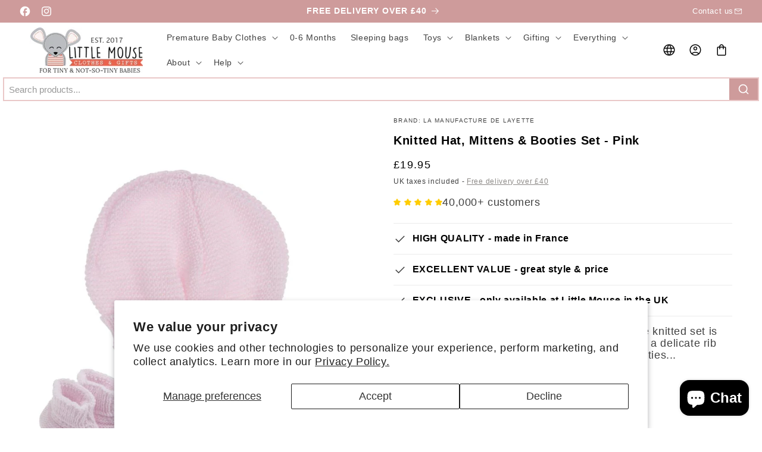

--- FILE ---
content_type: text/html; charset=utf-8
request_url: https://www.little-mouse.co.uk/products/tiny-baby-knitted-hat-mitten-and-glove-set-pink?view=internal-recently-viewed
body_size: 1331
content:







<div class="card-wrapper product-card-wrapper underline-links-hover">
    <div
      class="
        card card--card
         card--media
         color-scheme-2 dbtfy-color-custom gradient
        
        
        
        
         image--ratio
      "
    >
      <div
        class="card__inner ratio image--ratio"
      >
        <product-card-slider
          data-show-secondary-image="false"
          data-size="1"
          data-selector="1605493358626"
          data-show-carousel="false"
        ><div class="card__media">
              <div class="media media--transparent media-">
                
                  
                    <img
                      srcset="//www.little-mouse.co.uk/cdn/shop/products/pink_bootie_mitten_hat_set_tiny_baby.jpg?v=1768082719&width=165 165w,//www.little-mouse.co.uk/cdn/shop/products/pink_bootie_mitten_hat_set_tiny_baby.jpg?v=1768082719&width=360 360w,//www.little-mouse.co.uk/cdn/shop/products/pink_bootie_mitten_hat_set_tiny_baby.jpg?v=1768082719&width=533 533w,//www.little-mouse.co.uk/cdn/shop/products/pink_bootie_mitten_hat_set_tiny_baby.jpg?v=1768082719&width=720 720w,//www.little-mouse.co.uk/cdn/shop/products/pink_bootie_mitten_hat_set_tiny_baby.jpg?v=1768082719 768w
                      "
                      src="//www.little-mouse.co.uk/cdn/shop/products/pink_bootie_mitten_hat_set_tiny_baby.jpg?v=1768082719&width=533"
                      sizes="(min-width: 1600px) 367px, (min-width: 990px) calc((100vw - 130px) / 4), (min-width: 750px) calc((100vw - 120px) / 3), calc((100vw - 35px) / 2)"
                      alt="Knitted Hat, Mittens &amp; Booties Set - Pink Hat, Mitts &amp; Booties Set La Manufacture de Layette "
                      class="motion-reduce"
                      width="768"
                      height="1024"
                    >
                  
                

                
                
</div>
            </div><div class="card__content">
            <div class="card__information">
              <h3
                class="card__heading"
                
              >
                <a
                  href="/products/tiny-baby-knitted-hat-mitten-and-glove-set-pink"
                  id="StandardCardNoMediaLink--1605493358626"
                  class="full-unstyled-link"
                  aria-labelledby="StandardCardNoMediaLink--1605493358626 NoMediaStandardBadge--1605493358626"
                >
                  Knitted Hat, Mittens &amp; Booties Set - Pink
                </a>
              </h3>
            </div>
            <div class="card__badge top left">
            </div>
            <div class="card__badge flex flex-column dbtfy-badges top right">
              
              

              
            </div>
            
          </div>
        </product-card-slider>
      </div>
      <div class="card__content">
        

        <div class="card__information"><h3
            class="card__heading  h5   "
            
              id="title--1605493358626"
            
          >
            <a
              href="/products/tiny-baby-knitted-hat-mitten-and-glove-set-pink"
              id="CardLink--1605493358626"
              class="full-unstyled-link"
              aria-labelledby="CardLink--1605493358626 Badge--1605493358626"
            >
              Knitted Hat, Mittens &amp; Booties Set - Pink
            </a>
          </h3>
          <div class="card-information"><span class="caption-large light"></span>
            
              <div
    class="
      price "
  >
    <div class="price__container"><div class="price__regular"><span class="visually-hidden visually-hidden--inline">Regular price</span>
          <span class="price-item price-item--regular">
            <span class=money>£19.95</span>
          </span></div>
      <div class="price__sale">
          <span class="visually-hidden visually-hidden--inline">Regular price</span>
          <span>
            <s class="price-item price-item--regular">
              
                <span class=money>£0.00</span>
              
            </s>
          </span><span class="visually-hidden visually-hidden--inline">Sale price</span>
        <span class="price-item price-item--sale price-item--last">
          <span class=money>£19.95</span>
        </span>
      </div>
      <small class="unit-price caption hidden">
        <span class="visually-hidden">Unit price</span>
        <span class="price-item price-item--last">
          <span></span>
          <span aria-hidden="true">/</span>
          <span class="visually-hidden">&nbsp;per&nbsp;</span>
          <span>
          </span>
        </span>
      </small>
    </div></div>


            

          </div>
        </div>
        
        
        
          <div class="quick-add no-js-hidden"><modal-opener data-modal="#QuickAdd-1605493358626">
                <button
                  id="quick-add-1605493358626-submit"
                  type="submit"
                  name="add"
                  class="quick-add__submit button button--full-width button--secondary"
                  aria-haspopup="dialog"
                  aria-labelledby="quick-add-1605493358626-submit title--1605493358626"
                  data-product-url="/products/tiny-baby-knitted-hat-mitten-and-glove-set-pink"
                >
                  Choose options


<div class="loading__spinner hidden">
  <svg xmlns="http://www.w3.org/2000/svg" class="spinner" viewBox="0 0 66 66"><circle stroke-width="6" cx="33" cy="33" r="30" fill="none" class="path"/></svg>

</div>
</button>
              </modal-opener>
              
</div>
        
        

        <div class="card__badge top left"></div>
      </div>

      
        <quick-add-modal id="QuickAdd-1605493358626" class="quick-add-modal">
          <div
            role="dialog"
            aria-label="Choose options for Knitted Hat, Mittens &amp;amp; Booties Set - Pink"
            aria-modal="true"
            class="quick-add-modal__content global-settings-popup"
            tabindex="-1"
          >
            <button
              id="ModalClose-1605493358626"
              type="button"
              class="quick-add-modal__toggle"
              aria-label="Close"
            ><svg xmlns="http://www.w3.org/2000/svg" fill="none" class="icon icon-close" viewBox="0 0 18 17"><path fill="currentColor" d="M.865 15.978a.5.5 0 0 0 .707.707l7.433-7.431 7.579 7.282a.501.501 0 0 0 .846-.37.5.5 0 0 0-.153-.351L9.712 8.546l7.417-7.416a.5.5 0 1 0-.707-.708L8.991 7.853 1.413.573a.5.5 0 1 0-.693.72l7.563 7.268z"/></svg>
</button>
            <div id="QuickAddInfo-1605493358626" class="quick-add-modal__content-info"></div>
          </div>
        </quick-add-modal>
      
    </div>
  </div>


--- FILE ---
content_type: text/css
request_url: https://www.little-mouse.co.uk/cdn/shop/t/42/assets/component-discounts.css?v=10909260673200568481743009750
body_size: -442
content:
.discounts{font-size:1.2rem}.discounts__discount{display:flex;align-items:center;line-height:calc(1 + .5 / var(--font-body-scale));justify-content:flex-start}.discounts__discount svg{color:rgba(var(--color-button),var(--alpha-button-background))}.discounts__discount--position{justify-content:center}@media screen and (min-width: 750px){.discounts__discount--position{justify-content:center}}.discounts__discount>.icon{color:rgb(var(--color-foreground));width:1.2rem;height:1.2rem;margin-right:.7rem}
/*# sourceMappingURL=/cdn/shop/t/42/assets/component-discounts.css.map?v=10909260673200568481743009750 */


--- FILE ---
content_type: text/css
request_url: https://www.little-mouse.co.uk/cdn/shop/t/42/assets/component-cart-drawer.css?v=92037098664736893751743009749
body_size: 1012
content:
.drawer{position:fixed;z-index:999;left:0;top:0;width:100vw;height:100%;display:flex;justify-content:flex-end;background-color:rgba(var(--color-foreground),.5);transition:visibility var(--duration-default) ease}.drawer.active{visibility:visible}.drawer .drawer__inner{height:100%;width:40rem;max-width:calc(100vw - 3rem);padding:0 1.5rem;border:.1rem solid rgba(var(--color-foreground),.2);border-right:0;overflow:hidden;display:flex;flex-direction:column;transform:translate(100%);transition:transform var(--duration-default) ease}@media screen and (min-width: 767px){.drawer_inner_desktop_full_width .drawer__inner{width:50rem}}@media screen and (max-width: 575px){.drawer_inner_mobile_full_width .drawer__inner{width:100%;max-width:100%}.cart-drawer.drawer_inner_mobile_full_width{width:100%}}.drawer__inner-empty{height:100%;padding:0 1.5rem;overflow:hidden;display:flex;flex-direction:column}.cart-drawer__warnings{display:flex;flex-direction:column;flex:1;justify-content:center}cart-drawer.is-empty .drawer__inner{display:grid;grid-template-rows:1fr;align-items:center;padding:0}cart-drawer.is-empty .drawer__header{display:none}cart-drawer:not(.is-empty) .cart-drawer__warnings,cart-drawer:not(.is-empty) .cart-drawer__collection{display:none}.cart-drawer__warnings--has-collection .cart__login-title{margin-top:2.5rem}.drawer.active .drawer__inner{transform:translate(0)}.in-page-drawer .drawer__header{display:none}.drawer__header{position:relative;padding:1.5rem 0 0;display:flex;justify-content:space-between;align-items:center}.drawer__heading{margin:0 0 1rem;width:calc(100% - 35px)}.drawer__heading.drawer-center{text-align:center}.drawer__close{display:inline-block;padding:0;min-width:4.4rem;min-height:4.4rem;box-shadow:0 0 0 .2rem rgba(var(--color-button),0);position:absolute;top:10px;right:-10px;color:rgb(var(--color-foreground));background-color:transparent;border:none;cursor:pointer}.cart-drawer__warnings .drawer__close{right:5px}.drawer__close .svg-wrapper{height:2rem;width:2rem}.drawer__contents{flex-grow:1;display:flex;flex-direction:column}.drawer__footer{padding:1.5rem 0}cart-drawer-items.is-empty~div{display:none}.cart-drawer-scroll{flex:1;display:flex;flex-direction:row;justify-content:space-between}.drawer .cart-drawer-scroll{overflow-y:auto;flex-direction:column}.drawer__footer>details[open]{padding-bottom:1.5rem}.drawer__footer summary{display:flex;position:relative;line-height:1;padding:1.5rem 2.8rem 1.5rem 0}.drawer__footer>details+.cart-drawer__footer{padding-top:1.5rem}cart-drawer.drawer{position:fixed;top:0;left:0;width:100vw;height:100%}.cart-drawer__overlay{position:fixed;top:0;right:0;bottom:0;left:0}cart-details .cart-goal{max-width:450px;margin:0 auto}cart-details .cart_drawer_heading,cart-drawer.drawer .cart_page_heading,cart-details .cart-drawer__overlay:empty{display:none}.cart-drawer__overlay:empty{display:block}.cart-drawer__form{flex-grow:1;display:flex;flex-wrap:wrap}.cart-drawer__collection{margin:0 2.5rem 1.5rem}.cart-drawer .drawer__cart-items-wrapper{flex-grow:1}.cart-drawer .cart-items,.cart-drawer tbody{display:block;width:100%}.cart-drawer thead{display:inline-table;width:100%}.dbtfy-cart-drawer__footer{padding-left:calc(.1rem + var(--inputs-border-width));padding-right:calc(.1rem + var(--inputs-border-width))}@media screen and (max-height: 650px){cart-drawer-items{overflow:visible}.drawer__inner{overflow-y:auto}}.cart-drawer .cart-item{display:grid;grid-template:repeat(2,auto) / repeat(4,1fr);gap:1rem;margin-bottom:0}.cart-drawer .cart-item:last-child{margin-bottom:1rem}.cart-drawer .cart-item__media{grid-row:1 / 3}.cart-drawer .cart-item__image{max-width:100%}.cart-drawer .cart-items thead{margin-bottom:.5rem}.cart-drawer .cart-items thead th:first-child,.cart-drawer .cart-items thead th:last-child{width:0;padding:0}.cart-drawer .cart-items thead th:nth-child(2){width:50%;padding-left:0}.cart-drawer .cart-items thead tr{display:table-row;margin-bottom:0}.cart-drawer .cart-items th{border-bottom:.1rem solid rgba(var(--color-foreground),.08)}.cart-drawer .cart-item:last-child{margin-bottom:1.5rem}.cart-drawer .cart-item .loading__spinner{right:5px;padding-top:2.5rem}.cart-drawer .cart-items td{padding-top:1.7rem}.cart-drawer .cart-item>td+td{padding-left:1rem}.cart-drawer .cart-item__details{width:auto;grid-column:2 / 4}.cart-drawer .cart-item__totals{pointer-events:none;display:flex;align-items:flex-start;justify-content:flex-end}.cart-drawer.cart-drawer .cart-item__price-wrapper>*:only-child{margin-top:0}.cart-drawer .cart-item__price-wrapper .cart-item__discounted-prices{display:flex;flex-direction:column;gap:.6rem}.cart-drawer .unit-price{margin-top:.6rem}.cart-drawer .cart-items .cart-item__quantity{padding-top:0;grid-column:2 / 5}@media screen and (max-width: 749px){.cart-drawer .cart-item cart-remove-button{margin-left:0}}.cart-drawer__footer>*+*{margin-top:1rem}.cart-drawer .totals,.cart-drawer .dbtfy-cart-saving{justify-content:space-between}.cart-drawer .price{line-height:1}.cart-drawer .tax-note{margin:.2rem 0 .5rem auto;text-align:left}.cart-drawer .product-option dd{word-break:break-word}.cart-drawer details[open]>summary .icon-caret{transform:rotate(180deg)}.cart-drawer .cart__checkout-button{max-width:none}.drawer__footer .cart__dynamic-checkout-buttons{max-width:100%}.drawer__footer #dynamic-checkout-cart ul{flex-wrap:wrap!important;flex-direction:row!important;margin:.5rem -.5rem 0 0!important;gap:.5rem}.drawer__footer [data-shopify-buttoncontainer]{justify-content:flex-start}.drawer__footer #dynamic-checkout-cart ul>li{flex-basis:calc(50% - .5rem)!important;margin:0!important}.drawer__footer #dynamic-checkout-cart ul>li:only-child{flex-basis:100%!important;margin-right:.5rem!important}@media screen and (min-width: 750px){.drawer__footer #dynamic-checkout-cart ul>li{flex-basis:calc(100% / 3 - .5rem)!important;margin:0!important}.drawer__footer #dynamic-checkout-cart ul>li:first-child:nth-last-child(2),.drawer__footer #dynamic-checkout-cart ul>li:first-child:nth-last-child(2)~li,.drawer__footer #dynamic-checkout-cart ul>li:first-child:nth-last-child(4),.drawer__footer #dynamic-checkout-cart ul>li:first-child:nth-last-child(4)~li{flex-basis:calc(50% - .5rem)!important}}cart-drawer-items::-webkit-scrollbar{width:3px}cart-drawer-items::-webkit-scrollbar-thumb{background-color:rgba(var(--color-foreground),.7);border-radius:100px}cart-drawer-items::-webkit-scrollbar-track-piece{margin-top:31px}.cart-drawer .quantity-popover-container{padding:0}.cart-drawer .quantity-popover__info.global-settings-popup{transform:translateY(0);top:100%}.cart-drawer .cart-item__error{margin-top:.8rem}.cart-drawer .quantity-popover__info+.cart-item__error{margin-top:.2rem}@media screen and (min-width: 750px){.cart-drawer .cart-item__quantity--info quantity-popover>*{padding-left:0}.cart-drawer .cart-item__error{margin-left:0}}.dbtfy-cart-drawer__footer .cart-order-summary{border-top:.1rem solid rgba(var(--color-foreground),.2)}.dbtfy-cart-drawer__footer .cart-order-summary>div:first-of-type{padding-top:1rem}summary{padding:5px 0}.drawer.is-empty .dbtfy-cart-drawer__footer{display:none}.cart-block{border-top:.1rem solid rgba(var(--color-foreground),.2)}.cart-block summary{padding:5px 30px 5px 0}cart-details .dbtfy-cart-drawer__footer .cart-preferences .shopify-block:first-child .cart-block{border-top:none}.cart-block details[open]{padding-bottom:1.5rem}cart-details svg.spinner{height:500px}cart-details svg.spinner,.button.loading.cart__checkout-button svg.spinner{width:50px;margin:0 auto;display:block;max-width:100%}#CartDrawer cart-drawer-items .cart-item__price-wrapper{width:100px;max-width:fit-content}#CartDrawer cart-drawer-items .cart-item__totals{padding-left:0}.drawer .drawer__inner .sticky-block.cart-order-summary{position:fixed;bottom:0;left:0;right:0;width:100%;z-index:1;background:rgb(var(--color-background));background:var(--gradient-background);width:calc(100% - 3rem);margin:0 auto}.drawer .drawer__inner{padding-bottom:var(--sticky-block-height)}
/*# sourceMappingURL=/cdn/shop/t/42/assets/component-cart-drawer.css.map?v=92037098664736893751743009749 */


--- FILE ---
content_type: text/css
request_url: https://www.little-mouse.co.uk/cdn/shop/t/42/assets/dbtfy-sticky-add-to-cart.css?v=135896810778011893611743009750
body_size: -366
content:
.dbtfy-addtocart-sticky>h5{margin-bottom:0}.dbtfy-addtocart-sticky-top{top:var(--header-height)!important;bottom:auto;transform:translateY(-100%)}.dbtfy-addtocart-sticky-left{display:grid;align-items:center;gap:1.25rem;grid-template-columns:auto 1fr;margin-bottom:1rem}.dbtfy-addtocart-sticky-right{display:flex;align-items:center}.dbtfy-addtocart-sticky-left .title{margin:0 0 .5rem}.dbtfy-addtocart-sticky-left img{max-width:60px;display:block}.dbtfy-addtocart-sticky-left .rating-star{--letter-spacing: .2;--font-size: 2}.dbtfy-addtocart-sticky form{display:flex}.dbtfy-addtocart-sticky form .field-wrapper{margin-right:1rem;width:100%}.dbtfy-addtocart-sticky form .select__select{font-size:.8em;padding-left:1.5rem}.dbtfy-addtocart-sticky form .select .svg-wrapper{margin-right:1rem}.dbtfy-addtocart-sticky form button{width:100%}@media (min-width: 750px){.dbtfy-addtocart-sticky-left{margin-bottom:0}[data-has-only-default-variant=true] .dbtfy-addtocart-sticky-inner{grid-template-columns:1fr 1fr}.dbtfy-addtocart-sticky-left img{max-width:75px;display:block}}@media (max-width: 749px){.dbtfy-addtocart-simplified{max-width:100%}.dbtfy-addtocart-simplified .dbtfy-toast,.dbtfy-addtocart-simplified .dbtfy-toast-box,.dbtfy-addtocart-simplified .dbtfy-addtocart-sticky,.dbtfy-addtocart-simplified .dbtfy-addtocart-sticky-right,.dbtfy-addtocart-simplified product-form{width:100%}.dbtfy-addtocart-simplified .dbtfy-addtocart-sticky-left,.dbtfy-addtocart-simplified .field-wrapper{display:none}}@media (max-width: 575px){.dbtfy-addtocart-sticky-right,.dbtfy-addtocart-sticky-right product-form{width:100%}}
/*# sourceMappingURL=/cdn/shop/t/42/assets/dbtfy-sticky-add-to-cart.css.map?v=135896810778011893611743009750 */


--- FILE ---
content_type: text/css
request_url: https://www.little-mouse.co.uk/cdn/shop/t/42/assets/component-card.css?v=106176693011397515151743009751
body_size: 2056
content:
.card-wrapper{color:inherit;height:100%;position:relative;text-decoration:none}@media (min-width: 750px){.card-wrapper.horizontal{padding:0 45px}}cart-drawer .card-wrapper.horizontal{padding:0 20px}.card-wrapper.horizontal .image--ratio .media img{object-fit:none}cart-drawer .card-wrapper.horizontal .card__content{padding:0}.card-wrapper.horizontal .quick-add__submit{margin-top:10px}.card{text-decoration:none;text-align:var(--text-alignment)}.card:not(.ratio){display:flex;flex-direction:column;height:100%}.card.card--horizontal{--text-alignment: left;--image-padding: 0rem;flex-direction:row;align-items:flex-start;gap:1.5rem}.card--horizontal.ratio:before{padding-bottom:0}.card--card.card--horizontal{padding:1.2rem}.card--card.card--horizontal.card--text{column-gap:0}.card--card{height:100%}.card--card,.card--standard .card__inner{position:relative;box-sizing:border-box;border-radius:var(--border-radius);border:var(--border-width) solid rgba(var(--color-foreground),var(--border-opacity))}.card--card:after,.card--standard .card__inner:after{content:"";position:absolute;z-index:-1;width:calc(var(--border-width) * 2 + 100%);height:calc(var(--border-width) * 2 + 100%);top:calc(var(--border-width) * -1);left:calc(var(--border-width) * -1);border-radius:var(--border-radius);box-shadow:var(--shadow-horizontal-offset) var(--shadow-vertical-offset) var(--shadow-blur-radius) rgba(var(--color-shadow),var(--shadow-opacity))}.card--card.gradient,.card__inner.gradient{transform:perspective(0)}.card__inner.dbtfy-color-scheme-1{background:transparent}.card .card__inner .card__media{overflow:hidden;z-index:0;border-radius:calc(var(--border-radius) - var(--border-width) - var(--image-padding))}.card--card .card__inner .card__media{border-bottom-right-radius:0;border-bottom-left-radius:0}.card--standard.card--text{background-color:transparent}.card-information{text-align:var(--text-alignment)}.card__media,.card .media{bottom:0;position:absolute;top:0}.card .media{width:100%}.card__media{margin:var(--image-padding);width:calc(100% - 2 * var(--image-padding))}.card--standard .card__media{margin:var(--image-padding)}.card__inner{width:100%}.card--media .card__inner .card__content{position:relative;padding:calc(var(--image-padding) + 1rem)}.card__content{display:grid;grid-template-rows:minmax(0,1fr) max-content minmax(0,1fr);padding:1rem;width:100%;height:100%;flex-grow:1}.card__content--auto-margins{grid-template-rows:minmax(0,auto) max-content minmax(0,auto)}.card__information{grid-row-start:2;padding:1.3rem 1rem;padding-left:0;padding-right:0}.card:not(.ratio)>.card__content{grid-template-rows:max-content minmax(0,1fr) max-content auto}.card-information .card__information-volume-pricing-note{margin-top:.6rem;line-height:calc(.5 + .4 / var(--font-body-scale));color:rgba(var(--color-foreground),.75)}.card__information-volume-pricing-note--button,.card__information-volume-pricing-note--button.quantity-popover__info-button--icon-with-label{position:relative;z-index:1;cursor:pointer;padding:0;margin:0;text-align:var(--text-alignment);min-width:auto}.card__information-volume-pricing-note--button:hover{text-decoration:underline}.card__information-volume-pricing-note--button+.global-settings-popup.quantity-popover__info{transform:initial;top:auto;bottom:4rem;max-width:20rem;width:calc(95% + 2rem)}.card__information-volume-pricing-note--button+.global-settings-popup.quantity-popover__info span:first-of-type{padding-right:.3rem}.card__information-volume-pricing-note--button-right+.global-settings-popup.quantity-popover__info{right:0;left:auto}.card__information-volume-pricing-note--button-center+.global-settings-popup.quantity-popover__info{left:50%;transform:translate(-50%)}.card__information-volume-pricing-note--button+.global-settings-popup.quantity-popover__info .quantity__rules{text-align:left}@media screen and (min-width: 990px){.grid--6-col-desktop .card__content quick-add-bulk .quantity{width:auto}.grid--6-col-desktop .card__content quick-add-bulk .quantity__button{width:calc(3rem / var(--font-body-scale))}.grid--6-col-desktop .card__information-volume-pricing-note--button+.global-settings-popup.quantity-popover__info{left:50%;transform:translate(-50%);width:calc(100% + var(--border-width) + 3.5rem)}.grid--6-col-desktop .card--standard .card__information-volume-pricing-note--button+.global-settings-popup.quantity-popover__info{width:calc(100% + var(--border-width) + 1rem)}}@media screen and (max-width: 749px){.grid--2-col .card__content quick-add-bulk .quantity__button{width:calc(3.5rem / var(--font-body-scale))}.grid--2-col .card--card .card__information-volume-pricing-note--button+.global-settings-popup.quantity-popover__info,.grid--2-col .card--standard .card__information-volume-pricing-note--button+.global-settings-popup.quantity-popover__info{left:50%;transform:translate(-50%)}.grid--2-col .card--standard .card__information-volume-pricing-note--button+.global-settings-popup.quantity-popover__info{width:100%}.grid--2-col .card--card .card__information-volume-pricing-note--button+.global-settings-popup.quantity-popover__info{width:calc(100% + var(--border-width) + 4rem)}.grid--2-col .card__content quick-add-bulk .quantity{width:auto}}.card-information quantity-popover volume-pricing{margin-top:0}@media screen and (max-width: 989px){.card-information quantity-popover .quantity__rules~volume-pricing{margin-top:0}.card-information quantity-popover volume-pricing{margin-top:4.2rem}}@media screen and (min-width: 750px){.card__information{padding-bottom:1.7rem;padding-top:1.7rem}}.card__badge{position:absolute;padding:calc(var(--image-padding) + 1rem)}.card__badge.top{top:0}.card__badge.bottom{bottom:0}.card__badge.left{left:0}.card__badge.right{right:0}.card__badge>button{cursor:pointer;z-index:2}.card:not(.card--horizontal)>.card__content>.card__badge{margin:1.3rem}.card__media .media img{height:100%;object-fit:cover;object-position:center center;width:100%}.card__inner:not(.ratio)>.card__content{height:100%}.card__heading{margin-top:0;margin-bottom:0}.card__heading:last-child{margin-bottom:0}.card--horizontal .card__heading,.card--horizontal .price__container .price-item,.card--horizontal__quick-add{font-size:calc(var(--font-heading-scale) * 1.2rem)}.card--horizontal .card-information>*:not(.visually-hidden:first-child)+*:not(.rating):not(.card__information-volume-pricing-note){margin-top:0}.card--horizontal__quick-add:before{box-shadow:none}@media only screen and (min-width: 750px){.card--horizontal .card__heading,.card--horizontal .price__container .price-item,.card--horizontal__quick-add{font-size:calc(var(--font-heading-scale) * 1.3rem)}}.card--card.card--media>.card__content{margin-top:calc(0rem - var(--image-padding))}.card--standard.card--text a:after,.card--card .card__heading a:after{bottom:calc(var(--border-width) * -1);left:calc(var(--border-width) * -1);right:calc(var(--border-width) * -1);top:calc(var(--border-width) * -1)}.card__heading a:after{bottom:0;content:"";left:0;position:absolute;right:0;top:0;z-index:1}.card__heading a:after{outline-offset:.3rem}.card__heading a:focus:after{box-shadow:0 0 0 .3rem rgb(var(--color-background)),0 0 .5rem .4rem rgba(var(--color-foreground),.3);outline:.2rem solid rgba(var(--color-foreground),.5)}.card__heading a:focus-visible:after{box-shadow:0 0 0 .3rem rgb(var(--color-background)),0 0 .5rem .4rem rgba(var(--color-foreground),.3);outline:.2rem solid rgba(var(--color-foreground),.5)}.card__heading a:focus:not(:focus-visible):after{box-shadow:none;outline:0}.card__heading a:focus{box-shadow:none;outline:0}@media screen and (min-width: 990px){.card .media.media--hover-effect>img:only-child,.card-wrapper .media.media--hover-effect>img:only-child,.card .media.media--hover-effect>video:only-child,.card-wrapper .media.media--hover-effect>video:only-child{transition:transform var(--duration-long) ease}.card:hover .media.media--hover-effect>img:first-child:only-child,.card-wrapper:hover .media.media--hover-effect>img:first-child:only-child,.card:hover .media.media--hover-effect>video:first-child:only-child,.card-wrapper:hover .media.media--hover-effect>video:first-child:only-child{transform:scale(1.03)}.card-wrapper:hover .media.media--hover-effect>img:first-child:not(:only-child),.card-wrapper:hover .media.media--hover-effect>video:first-child:not(:only-child){opacity:0}.card-wrapper:hover .media.media--hover-effect>img+img,.card-wrapper:hover .media.media--hover-effect>img+video{opacity:1;transition:transform var(--duration-long) ease;transform:scale(1.03)}.underline-links-hover:hover a{text-decoration:underline;text-underline-offset:.3rem}}.card--standard.card--media .card__inner .card__information,.card--standard.card--text:not(.card--horizontal)>.card__content .card__heading:not(.card__heading--placeholder),.card--standard:not(.card--horizontal)>.card__content .card__badge,.card--standard.card--text.article-card>.card__content .card__information,.card--standard>.card__content .card__caption{display:none}.card--standard:not(.card--horizontal) .placeholder-svg{width:100%}.collection-list:not(.collection-type-list) .card--standard>.card__content .card__information{padding-left:0;padding-right:0}.collection-list.collection-type-list .quick-add{margin:0 1.3rem 1rem}.collection-list.collection-type-list .card__heading{--text-alignment: var(--product-card-text-alignment)}@media (min-width: 576px){.collection-list.collection-type-list .card__information .price{display:none}}.collection-list.collection-type-list .collecion-list-view-quick-add{display:flex;flex-direction:column;align-items:center;justify-content:center}.collection-list .card__description{display:-webkit-box;-webkit-line-clamp:3;-webkit-box-orient:vertical;overflow:hidden}.card--card.card--media .card__inner .card__information,.card--card.card--text .card__inner,.card--card.card--media>.card__content .card__badge{display:none}.card--horizontal .card__badge,.card--horizontal.card--text .card__inner{display:none}.card--extend-height{height:100%}.card--extend-height.card--standard.card--text,.card--extend-height.card--media{display:flex;flex-direction:column}.card--extend-height.card--standard.card--text .card__inner,.card--extend-height.card--media .card__inner{flex-grow:1}.card .icon-wrap{margin-left:.8rem;white-space:nowrap;transition:transform var(--duration-short) ease;overflow:hidden}.card-information>*+*{margin-top:.5rem}.card-information{width:100%}.card-information>*{line-height:calc(1 + .4 / var(--font-body-scale));color:rgb(var(--color-foreground))}.card-information>.price{color:rgb(var(--color-foreground))}.card--horizontal .card-information>.price{color:rgba(var(--color-foreground),.75)}.card-information>.rating{margin-top:.4rem}.card-information>*:not(.visually-hidden:first-child)+quantity-popover:not(.rating):not(.card__information-volume-pricing-note),.card-information .card__information-volume-pricing-note.card__information-volume-pricing-note--button{margin-top:0}.card-information>*:not(.visually-hidden:first-child)+*:not(.rating):not(.card__information-volume-pricing-note){margin-top:.7rem}.card-information .caption{letter-spacing:.07rem}.card-article-info{margin-top:1rem}.card--shape .card__content{padding-top:0}.card--shape.card--standard:not(.card--text) .card__inner{border:0;background-color:transparent;filter:drop-shadow(var(--shadow-horizontal-offset) var(--shadow-vertical-offset) var(--shadow-blur-radius) rgba(var(--color-shadow),var(--shadow-opacity)))}.card--shape.card--standard:not(.card--text) .card__inner:after{display:none}.grid__item:nth-child(2n) .shape--blob{clip-path:polygon(var(--shape--blob-2))}.grid__item:nth-child(3n) .shape--blob{clip-path:polygon(var(--shape--blob-3))}.grid__item:nth-child(4n) .shape--blob{clip-path:polygon(var(--shape--blob-4))}.grid__item:nth-child(5n) .shape--blob{clip-path:polygon(var(--shape--blob-5))}.grid__item:nth-child(7n) .shape--blob{clip-path:polygon(var(--shape--blob-6))}.grid__item:nth-child(8n) .shape--blob{clip-path:polygon(var(--shape--blob-1))}@media (prefers-reduced-motion: no-preference){.product-card-wrapper .shape--round{transition:clip-path var(--duration-long) ease}.product-card-wrapper:hover .shape--round{clip-path:ellipse(47% 47% at 50% 50%)}.product-card-wrapper .shape--blob{transition:clip-path var(--duration-long) ease-in-out}.product-card-wrapper:hover .shape--blob{clip-path:polygon(var(--shape--blob-5))}.grid__item:nth-child(2n) .product-card-wrapper:hover .shape--blob{clip-path:polygon(var(--shape--blob-6))}.grid__item:nth-child(3n) .product-card-wrapper:hover .shape--blob{clip-path:polygon(var(--shape--blob-1))}.grid__item:nth-child(4n) .product-card-wrapper:hover .shape--blob{clip-path:polygon(var(--shape--blob-2))}.grid__item:nth-child(5n) .product-card-wrapper:hover .shape--blob{clip-path:polygon(var(--shape--blob-3))}.grid__item:nth-child(7n) .product-card-wrapper:hover .shape--blob{clip-path:polygon(var(--shape--blob-4))}.grid__item:nth-child(8n) .product-card-wrapper:hover .shape--blob{clip-path:polygon(var(--shape--blob-5))}}product-card-slider{width:100%}.image--ratio{--ratio-percent: 100%}.dbtfy_image_crop_enabled .media-circle{padding-bottom:100%;border-radius:50%}.dbtfy_image_crop_enabled .image--ratio{--ratio-percent: var(--dbtfy-image-crop-ratio)}.dbtfy_image_crop_enabled .image--ratio .media img,.dbtfy_image_crop_enabled .image--ratio .media video{object-position:var(--dbtfy-image-crop-position);object-fit:cover}.dbtfy_image_crop_enabled .image--ratio .media video{z-index:1}@media (max-width: 575px){.collection-list.collection-type-list .card__heading{text-align:center}.collection-list.collection-type-list .card__information{grid-row-start:1}.collection-list.collection-type-list .collecion-list-view-quick-add{justify-content:flex-end}.collection-list.collection-type-list .collecion-list-view-quick-add .price{display:none}.collection-list.collection-type-list .quick-add{width:100%;margin:0}.collection-list.collection-type-list .card-information,.collection-list.collection-type-list .card__information{text-align:center}}cart-upsell .card-vertical .card__information{padding-top:0}cart-upsell .card-vertical .grid__item{flex-grow:unset}cart-upsell .card-vertical.grid--3-col .grid__item{width:calc(33.33% - var(--grid-desktop-horizontal-spacing) * 2 / 3)}cart-upsell .quick-add__submit{font-size:14px;min-height:36px;margin-top:6px}.card-vertical .price{font-size:1.3rem}@media (max-width: 749px){cart-upsell .card-vertical.grid--3-col .grid__item{width:calc(33.33% - var(--grid-mobile-horizontal-spacing) * 2 / 3)}}.select_box .select__select{padding:5px 25px 5px 5px;height:max-content;font-size:13px}@media (max-width: 575px){.select_box .select__select{height:3.5rem;font-size:14px;padding:0 13px}.card-vertical .quick-add__submit{font-size:9px;min-height:29px;padding-left:6px;padding-right:6px}.card-vertical .price{font-size:1.1rem}.card-vertical .card__heading{font-size:11px}.card-vertical.select_box .select__select{height:1.8rem;font-size:11px;padding:0 10px}.card-vertical .card--card.card--media>.card__content{padding-left:3px;padding-right:3px}}.drawer .card-vertical .quick-add__submit{font-size:9px;min-height:29px;padding-left:6px;padding-right:6px}.drawer .card-vertical .d-grid{gap:var(--grid-mobile-vertical-spacing) var(--grid-mobile-horizontal-spacing)}.drawer .card-vertical .price{font-size:1.1rem}.drawer .card-vertical .card__heading{font-size:11px}.drawer .card-vertical.select_box .select__select{height:1.8rem;font-size:11px;padding:0 10px}.drawer .card-vertical .card--card.card--media>.card__content{padding-left:3px;padding-right:3px}.card-horizontal.grid--1-col .grid__item{width:100%}.card-horizontal .card--media{flex-direction:row}.card-horizontal .card__inner{width:40%}.card-upsell-slider .card__badge{display:none}cart-upsell .slider-buttons{position:absolute;top:0}cart-upsell .text-left~.slider-buttons{right:0}cart-upsell .text-right~.slider-buttons{left:0}cart-upsell .text-center~.slider-buttons{justify-content:space-between;width:100%}cart-upsell dbtfy-slider-component ul.slider.slider--everywhere li{padding-top:1rem}cart-upsell .slider-button{height:25px}cart-upsell .cart-upsell_arrow .slider-buttons{justify-content:center;width:100%}cart-upsell .cart-upsell_arrow ul.slider.slider--everywhere li{padding-top:3.5rem}.card__content .review-badge .rating-score{justify-content:center}
/*# sourceMappingURL=/cdn/shop/t/42/assets/component-card.css.map?v=106176693011397515151743009751 */


--- FILE ---
content_type: text/css
request_url: https://www.little-mouse.co.uk/cdn/shop/t/42/assets/dbtfy-drawer.css?v=152650070500465728191743009751
body_size: -66
content:
dbtfy-drawer{visibility:hidden;position:fixed;z-index:999;left:0;top:0;width:100vw;height:100%;display:flex;justify-content:flex-end;background-color:rgba(var(--color-foreground),.5);transition:visibility var(--duration-default) ease}dbtfy-drawer.open{visibility:visible}@supports ((-webkit-backdrop-filter: blur(8px)) or (backdrop-filter: blur(8px))){dbtfy-drawer.open{backdrop-filter:blur(8px);-webkit-backdrop-filter:blur(8px)}}dbtfy-drawer>:first-child{position:fixed;z-index:1;overflow-x:hidden;padding:0 1.5rem;border:.1rem solid rgba(var(--color-foreground),.2);transition:.5s;transition:transform var(--duration-default) ease}dbtfy-drawer.dbtfy-drawer__position--left>:first-child{left:0;top:0;height:100%;transform:translate(-100%)}dbtfy-drawer.dbtfy-drawer__position--right>:first-child{right:0;top:0;height:100%;transform:translate(100%)}dbtfy-drawer.dbtfy-drawer__position--top>:first-child{top:0;width:100%;transform:translateY(-100%)}dbtfy-drawer.dbtfy-drawer__position--bottom>:first-child{bottom:0;width:100%;transform:translateY(100%)}dbtfy-drawer>:first-child.open{transform:translate(0)}dbtfy-drawer>.is-empty>.dbtfy-drawer__header,dbtfy-drawer>.is-empty>.dbtfy-drawer__footer{display:none}dbtfy-drawer .dbtfy-drawer__header{position:relative;padding:1.5rem 0;display:flex;justify-content:space-between;align-items:center}dbtfy-drawer .dbtfy-drawer__heading{margin:0 0 1rem;width:calc(100% - 35px)}dbtfy-drawer .dbtfy-drawer__heading.dbtfy-drawer__heading--center{text-align:center}dbtfy-drawer .dbtfy-drawer__close{display:inline-block;padding:0;min-width:4.4rem;min-height:4.4rem;box-shadow:0 0 0 .2rem rgba(var(--color-button),0);position:absolute;top:10px;right:-10px;color:rgb(var(--color-foreground));background-color:transparent;border:none;cursor:pointer}dbtfy-drawer .dbtfy-wishlist_drawer_empty .dbtfy-drawer__close{right:0}dbtfy-drawer .dbtfy-drawer__contents{flex-grow:1;display:flex;flex-direction:column}dbtfy-drawer .dbtfy-drawer__footer{border-top:.1rem solid rgba(var(--color-foreground),.2);padding:1.5rem 0}
/*# sourceMappingURL=/cdn/shop/t/42/assets/dbtfy-drawer.css.map?v=152650070500465728191743009751 */


--- FILE ---
content_type: text/css
request_url: https://www.little-mouse.co.uk/cdn/shop/t/42/assets/dbtfy-back-to-top.css?v=41249503155002123281743009751
body_size: -410
content:
.dbtfy-back-to-top{position:fixed;bottom:20px;z-index:1000;cursor:pointer;transition:opacity .3s ease-in-out;padding:10px;display:none;justify-content:center;align-items:center;border-style:solid;border-color:rgba(var(--color-foreground));overflow:hidden}.dbtfy-back-to-top svg{fill:rgba(var(--color-foreground))}.dbtfy-back-to-top--left{left:20px}.dbtfy-back-to-top--center{left:50%;transform:translate(-50%)}.dbtfy-back-to-top--right{right:20px}.dbtfy-back-to-top__image{display:block;width:24px;height:24px;margin:0 auto}.dbtfy-back-to-top__scroll-animation-container{mix-blend-mode:overlay;height:var(--scroll-back-to-to-height);background-color:rgba(var(--color-foreground))}
/*# sourceMappingURL=/cdn/shop/t/42/assets/dbtfy-back-to-top.css.map?v=41249503155002123281743009751 */


--- FILE ---
content_type: text/css
request_url: https://www.little-mouse.co.uk/cdn/shop/t/42/assets/dbtfy-cart-notification.css?v=118349001718519385501743009749
body_size: -409
content:
.dbtfy-cart-notification .grid{gap:1.5rem}.dbtfy-cart-notification>h5{margin-bottom:0}.dbtfy-cart-notification-left{display:grid;align-items:center;gap:1.25rem;grid-template-columns:auto 1fr;margin-bottom:1rem}.dbtfy-cart-notification-right{display:flex;align-items:center}.dbtfy-cart-notification-left .img-placeholder{background:#fff;padding:5px;border-radius:10px}.dbtfy-cart-notification-left .title{margin:0 0 .5rem;display:flex;flex-direction:column;justify-content:center}.dbtfy-cart-notification-left img{max-width:60px;display:block}@media (min-width: 750px){.dbtfy-cart-notification-left{margin-bottom:0}.dbtfy-cart-notification-left img{max-width:75px;display:block}}@media (max-width: 575px){.dbtfy-cart-notification-right,.dbtfy-cart-notification-right .button{width:100%}}
/*# sourceMappingURL=/cdn/shop/t/42/assets/dbtfy-cart-notification.css.map?v=118349001718519385501743009749 */


--- FILE ---
content_type: text/css
request_url: https://www.little-mouse.co.uk/cdn/shop/t/42/assets/component-slideshow.css?v=146900448552090338281743009751
body_size: 109
content:
slideshow-component{position:relative;display:flex;flex-direction:column}slideshow-component .slideshow.banner{flex-direction:row;flex-wrap:nowrap;margin:0;gap:0;overflow-y:hidden}.slideshow__slide{padding:0;position:relative;display:flex;flex-direction:column;visibility:visible}@media screen and (min-width: 750px){.slideshow--placeholder.banner--adapt_image{height:56rem}}.slideshow__text.banner__box{display:flex;flex-direction:column;justify-content:center;max-width:54.5rem}.slideshow__text.banner__box:empty{display:none}.slideshow__text>*{max-width:100%}@media screen and (max-width: 749px){slideshow-component.page-width .slideshow__text{border-right:var(--text-boxes-border-width) solid rgba(var(--color-foreground),var(--text-boxes-border-opacity));border-left:var(--text-boxes-border-width) solid rgba(var(--color-foreground),var(--text-boxes-border-opacity))}.banner--mobile-bottom .slideshow__text.banner__box{max-width:100%}.banner--mobile-bottom .slideshow__text-wrapper{flex-grow:1}.banner--mobile-bottom .slideshow__text.banner__box{height:100%}.banner--mobile-bottom .slideshow__text .button{flex-grow:0}.banner--mobile-bottom.position--top .slideshow__slide{flex-direction:column-reverse}}.slideshow:not(.banner--mobile-bottom) .slideshow__text-wrapper{height:100%}@media screen and (min-width: 750px){.slideshow__text-wrapper.banner__content{height:100%;padding:5rem}}.slideshow__controls.slideshow__controls--normal{border:.1rem solid rgba(var(--color-foreground),.08)}.slideshow__controls--top{order:2;z-index:1}@media screen and (max-width: 749px){.slideshow__controls--border-radius-mobile{border-bottom-right-radius:var(--text-boxes-radius);border-bottom-left-radius:var(--text-boxes-radius)}}.spaced-section--full-width:last-child slideshow-component:not(.page-width) .slideshow__controls{border-bottom:none}@media screen and (min-width: 750px){.slideshow__controls.slideshow__controls--normal{position:relative}}slideshow-component:not(.page-width) .slider-buttons{border-right:0;border-left:0}.slideshow__control-wrapper{display:flex;flex-wrap:wrap;justify-content:center}.slideshow__autoplay{position:absolute;right:0;border-left:none;display:flex;justify-content:center;align-items:center}@media screen and (max-width: 749px){slideshow-component.page-width .slideshow__autoplay{right:1.5rem}}@media screen and (min-width: 750px){.slideshow__autoplay.slider-button{position:inherit;margin-left:.6rem;padding:0 0 0 .6rem;border-left:.1rem solid rgba(var(--color-foreground),.08)}}.slideshow__autoplay .icon.icon-play,.slideshow__autoplay .icon.icon-pause{display:block;position:absolute;opacity:1;transform:scale(1);transition:transform .15s ease,opacity .15s ease;width:.8rem;height:1.2rem}.slideshow__autoplay .icon.icon-play{height:1rem}.slideshow__autoplay path{fill:rgba(var(--color-foreground),.75)}.slideshow__autoplay:hover path{fill:rgb(var(--color-foreground))}@media screen and (forced-colors: active){.slideshow__autoplay path,.slideshow__autoplay:hover path{fill:CanvasText}}.slideshow__autoplay:hover .svg-wrapper{transform:scale(1.1)}.slideshow__autoplay--paused .icon-pause,.slideshow__autoplay:not(.slideshow__autoplay--paused) .icon-play{visibility:hidden;opacity:0;transform:scale(.8)}slideshow-component .slideshow__controls:not(.slideshow__controls--normal) .slider-button:not(.slideshow__autoplay){position:absolute;top:50%;transform:translateY(-50%)}slideshow-component .slideshow__controls:not(.slideshow__controls--normal) .slider-button.slider-button--next{right:0}slideshow-component .slideshow__controls:not(.slideshow__controls--normal) .slider-button.slider-button--prev{left:0}.slideshow__slide .slideshow__media video,.slideshow__slide .slideshow__media img{width:100%;height:100%;object-fit:cover}.slideshow_media_video{height:100%}.slideshow.banner .mobile_image_video{display:block}.slideshow.banner .desktop_image_video{display:none}@media (min-width: 750px){.slideshow.banner .mobile_image_video{display:none}.slideshow.banner .desktop_image_video{display:block}}@media screen and (max-width: 749px){.banner--adapt_image-mobile:not(.banner--mobile-bottom) .slideshow__slide{padding-top:100%}.banner--adapt_image-mobile.banner--mobile-bottom .slideshow__media{padding-top:100%}}.slideshow dbtfy-slider-component{position:relative;display:flex;flex-direction:column}
/*# sourceMappingURL=/cdn/shop/t/42/assets/component-slideshow.css.map?v=146900448552090338281743009751 */


--- FILE ---
content_type: text/css
request_url: https://www.little-mouse.co.uk/cdn/shop/t/42/assets/dbtfy-wishlist.css?v=99037579596404541671743009751
body_size: -246
content:
.dbtfy-wishlist-badge{padding:5px;z-index:2;margin-bottom:3px;position:relative;cursor:pointer;background-color:transparent;width:36px;height:36px}.product-card-wrapper:hover .dbtfy-wishlist-badge.hidden{display:inline-block!important}.price-wrapper .dbtfy-wishlist-badge{margin:0}.dbtfy-wishlist-badge.active{background-color:#fff;border-color:rgb(var(--color-button))}.dbtfy-wishlist-badge.active>i{font-variation-settings:"FILL" 1}.dbtfy-wishlist-badge>i{color:var(--dbtfy-wishlist-color, #a52a2a)}.dbtfy-wishlist-drawer__empty-content{display:none;height:100%;align-items:center;justify-content:center;flex-direction:column}.dbtfy-wishlist_drawer_empty .dbtfy-wishlist-drawer__empty-content{display:flex}.dbtfy-wishlist_drawer_empty .dbtfy-drawer__header{display:none}.dbtfy-wishlist-badge.active.hidden{display:inline-block!important}.wishlist-count-bubble{background-color:var(--dbtfy-wishlist-bubble-background-color);border:1px solid var(--dbtfy-wishlist-bubble-border-color)}dbtfy-wishlist-drawer{width:40rem;max-width:100%}.dbtfy-wishlist-empty,.dbtfy-wishlist--has-items-empty .dbtfy-wishlist-heading{display:none}.dbtfy-wishlist--has-items-empty .dbtfy-wishlist-empty{display:block}@media (min-width: 767px){dbtfy-wishlist-drawer.wishlist_width_large{width:60rem}}@media (max-width: 575px){dbtfy-wishlist-drawer.wishlist_mobile_width_large{width:100%;max-width:100%}}
/*# sourceMappingURL=/cdn/shop/t/42/assets/dbtfy-wishlist.css.map?v=99037579596404541671743009751 */


--- FILE ---
content_type: text/css
request_url: https://www.little-mouse.co.uk/cdn/shop/t/42/assets/dbtfy-toast.css?v=162269634326849799491743009748
body_size: -512
content:
.dbtfy-toast-container{position:fixed;display:flex;flex-direction:column;align-items:flex-end;z-index:998;width:calc(100% - 5rem);max-width:max-content}.dbtfy-toast-container.dbtfy-toast-top-right{top:2.5rem;right:2.5rem;align-items:flex-end}.dbtfy-toast-container.dbtfy-toast-top-left{top:2.5rem;left:2.5rem;align-items:flex-start}.dbtfy-toast-container.dbtfy-toast-bottom-right{bottom:2.5rem;right:2.5rem;align-items:flex-end}.dbtfy-toast-container.dbtfy-toast-bottom-left{bottom:2.5rem;left:2.5rem;align-items:flex-start}.dbtfy-toast-container.dbtfy-toast-bottom-center{align-items:center;bottom:2.5rem;left:50%;transform:translate(-50%)}.dbtfy-toast-container.dbtfy-toast-top-center{align-items:center;top:2.5rem;left:50%;transform:translate(-50%)}.dbtfy-toast{transition:opacity .5s,transform .5s;display:flex;overflow:hidden;margin:1.25rem 0;position:relative}.dbtfy-toast-box{display:flex}.dbtfy-toast-hide{opacity:0;transform:translateY(-20px)}.dbtfy-toast-close{position:absolute;right:1.25rem;cursor:pointer}
/*# sourceMappingURL=/cdn/shop/t/42/assets/dbtfy-toast.css.map?v=162269634326849799491743009748 */


--- FILE ---
content_type: text/css
request_url: https://www.little-mouse.co.uk/cdn/shop/t/42/assets/dbtfy-element-animation.css?v=75320132673950429991743009751
body_size: -313
content:
@keyframes dbtfy-element-animation-bounce{0%,20%,53%,to{transform:translateZ(0)}40%,43%{transform:translate3d(0,-30px,0) scaleY(1.1)}70%{transform:translate3d(0,-15px,0) scaleY(1.05)}80%{transform:translateZ(0) scaleY(.95)}90%{transform:translate3d(0,-4px,0) scaleY(1.02)}}@keyframes dbtfy-element-animation-flash{0%,50%,to{opacity:1}25%,75%{opacity:0}}@keyframes dbtfy-element-animation-pulse{0%{transform:scaleZ(1)}50%{transform:scale3d(1.05,1.05,1.05)}to{transform:scaleZ(1)}}@keyframes dbtfy-element-animation-rubberBand{0%{transform:scaleZ(1)}30%{transform:scale3d(1.25,.75,1)}40%{transform:scale3d(.75,1.25,1)}50%{transform:scale3d(1.15,.85,1)}65%{transform:scale3d(.95,1.05,1)}75%{transform:scale3d(1.05,.95,1)}to{transform:scaleZ(1)}}@keyframes dbtfy-element-animation-shakeX{0%,to{transform:translateZ(0)}10%,30%,50%,70%,90%{transform:translate3d(-10px,0,0)}20%,40%,60%,80%{transform:translate3d(10px,0,0)}}@keyframes dbtfy-element-animation-shakeY{0%,to{transform:translateZ(0)}10%,30%,50%,70%,90%{transform:translate3d(0,-10px,0)}20%,40%,60%,80%{transform:translate3d(0,10px,0)}}@keyframes dbtfy-element-animation-tada{0%{transform:scaleZ(1)}10%,20%{transform:scale3d(.9,.9,.9) rotate3d(0,0,1,-3deg)}30%,50%,70%,90%{transform:scale3d(1.1,1.1,1.1) rotate3d(0,0,1,3deg)}40%,60%,80%{transform:scale3d(1.1,1.1,1.1) rotate3d(0,0,1,-3deg)}to{transform:scaleZ(1)}}@keyframes dbtfy-element-animation-heartBeat{0%{transform:scale(1)}14%{transform:scale(1.3)}28%{transform:scale(1)}42%{transform:scale(1.3)}70%{transform:scale(1)}}.dbtfy-element-animation-bounce{animation-duration:1s;animation-fill-mode:both;animation-iteration-count:infinite;animation-name:dbtfy-element-animation-bounce}.dbtfy-element-animation-flash{animation-duration:1s;animation-fill-mode:both;animation-iteration-count:infinite;animation-name:dbtfy-element-animation-flash}.dbtfy-element-animation-pulse{animation-duration:1s;animation-fill-mode:both;animation-iteration-count:infinite;animation-name:dbtfy-element-animation-pulse}.dbtfy-element-animation-rubberBand{animation-duration:1s;animation-fill-mode:both;animation-iteration-count:infinite;animation-name:dbtfy-element-animation-rubberBand}.dbtfy-element-animation-shakeX{animation-duration:1s;animation-fill-mode:both;animation-iteration-count:infinite;animation-name:dbtfy-element-animation-shakeX}.dbtfy-element-animation-shakeY{animation-duration:1s;animation-fill-mode:both;animation-iteration-count:infinite;animation-name:dbtfy-element-animation-shakeY}.dbtfy-element-animation-tada{animation-duration:1s;animation-fill-mode:both;animation-iteration-count:infinite;animation-name:dbtfy-element-animation-tada}.dbtfy-element-animation-heartBeat{animation-duration:1s;animation-fill-mode:both;animation-iteration-count:infinite;animation-name:dbtfy-element-animation-heartBeat}
/*# sourceMappingURL=/cdn/shop/t/42/assets/dbtfy-element-animation.css.map?v=75320132673950429991743009751 */


--- FILE ---
content_type: text/css
request_url: https://www.little-mouse.co.uk/cdn/shop/t/42/assets/component-totals.css?v=120320802936693456091743009749
body_size: -296
content:
.totals{display:flex;align-items:flex-end}.totals>*{font-size:1.6rem;margin:0}.totals>h2{font-size:calc(var(--font-heading-scale) * 1.6rem);width:50%;text-align:right}.totals *{line-height:1}.totals>*+*{margin-left:2rem}.totals__total{margin-top:.5rem}.totals__total-value{font-size:1.8rem;min-width:130px;text-align:left;width:50%}.cart__ctas+.totals{margin-top:2rem}@media all and (min-width: 750px){.totals{justify-content:flex-end}}.checkbox{display:flex;align-items:center;font-size:1.6rem;flex-wrap:wrap}.checkbox input[type=checkbox]{width:15px;height:20px;margin:1rem}.checkbox label{font-size:1.8rem;color:#333}.checkbox label a{color:#00f;text-decoration:none}.checkbox label a:hover{color:#414186}.dbtfy-cart-drawer__footer .totals__total{text-align:left}.dbtfy-cart-drawer__footer .totals__total-value{text-align:right}
/*# sourceMappingURL=/cdn/shop/t/42/assets/component-totals.css.map?v=120320802936693456091743009749 */


--- FILE ---
content_type: text/css
request_url: https://www.little-mouse.co.uk/cdn/shop/t/42/assets/component-dbtfy-saving.css?v=175191561248558668221743009751
body_size: -534
content:
.dbtfy-cart-saving{display:flex;align-items:flex-end}.dbtfy-cart-saving>*{font-size:1.4rem;margin:0}.dbtfy-cart-saving>h2{font-size:calc(var(--font-heading-scale) * 1.4rem);width:50%;text-align:right}.dbtfy-cart-saving *{line-height:1}.dbtfy-cart-saving>*+*{margin-left:2rem}.dbtfy-cart-saving--title{margin-top:.5rem}.dbtfy-cart-drawer__footer .dbtfy-cart-saving--title{text-align:left}.dbtfy-cart-drawer__footer .dbtfy-cart-saving--value{text-align:right}.dbtfy-cart-saving--value{font-size:1.4rem;min-width:130px;text-align:left;width:50%}.cart__ctas+.dbtfy-cart-saving{margin-top:2rem}@media all and (min-width: 750px){.dbtfy-cart-saving{justify-content:flex-end}}
/*# sourceMappingURL=/cdn/shop/t/42/assets/component-dbtfy-saving.css.map?v=175191561248558668221743009751 */


--- FILE ---
content_type: text/css
request_url: https://www.little-mouse.co.uk/cdn/shop/t/42/assets/dbtfy-product-tabs.css?v=149052658886541044241743009748
body_size: -308
content:
.dbtfy-product-tabs-horizontal .d-grid{overflow-y:auto}.dbtfy-product-tabs-horizontal .page-width{position:relative}.dbtfy-product-tabs-horizontal .product__accordion .accordion__content{position:absolute;left:0;top:100%;max-height:20vh;max-height:50vh;overflow-y:auto;width:100%;opacity:1;z-index:14;background:rgb(var(--color-background));border:1px solid rgb(var(--color-foreground))}.dbtfy-product-tabs-horizontal .accordion+.accordion,.dbtfy-product-tabs-horizontal .accordion{border:unset!important;margin:0!important}.dbtfy-product-tabs-horizontal .dbtfy-product-tabs .dbtfy-product-tabs--custom-images{display:flex;justify-content:center}.dbtfy-product-tabs-horizontal .accordion summary[aria-expanded=true]{border-bottom:2px solid rgb(var(--color-foreground))}.dbtfy-product-tabs-horizontal .accordion__title{padding-right:20px;max-width:unset}.dbtfy-product-tabs-horizontal summary .icon-caret{right:3px}.dbtfy-product-tabs-horizontal details{width:max-content}
/*# sourceMappingURL=/cdn/shop/t/42/assets/dbtfy-product-tabs.css.map?v=149052658886541044241743009748 */


--- FILE ---
content_type: text/css
request_url: https://www.little-mouse.co.uk/cdn/shop/t/42/assets/dbtfy-cart-goal.css?v=15755189031613214411743009751
body_size: -324
content:
.cart__footer>dbtfy-cart-goal{width:100%;margin:10px 0 0}dbtfy-cart-goal>div{margin-bottom:10px}.cart__footer dbtfy-cart-goal>div{margin-bottom:0}.cart__footer dbtfy-cart-goal>div{max-width:480px;margin:0 auto}.cart__footer{flex-wrap:wrap}.dbtfy-cart-progress-bar-container{width:100%;background-color:#eee;border-radius:10px;margin-bottom:5px}#dbtfy-cart-progress-bar{display:block;height:20px;background-color:var(--dbtfy-cart-goal-progresscolor);border-radius:10px;-webkit-animation:dbtfy_progressBar 1s ease-in-out,progressarAnim 1s linear infinite;animation:dbtfy_progressBar 1s ease-in-out,progressarAnim 1s linear infinite;background-image:linear-gradient(135deg,rgba(255,255,255,.15) 25%,transparent 25%,transparent 50%,rgba(255,255,255,.15) 50%,rgba(255,255,255,.15) 75%,transparent 75%,transparent);background-size:3rem 3rem}@keyframes dbtfy_progressBar{0%{width:0}to{width:var(--dbtfy-cart-goal-percenatge)}}@keyframes progressarAnim{0%{background-position:0 0}to{background-position:3rem 0}}.dbtfy-goal-message{line-height:normal;margin-bottom:20px}@media (max-width: 749px){.cart__footer>dbtfy-cart-goal{margin:0}}
/*# sourceMappingURL=/cdn/shop/t/42/assets/dbtfy-cart-goal.css.map?v=15755189031613214411743009751 */


--- FILE ---
content_type: text/css
request_url: https://www.little-mouse.co.uk/cdn/shop/t/42/assets/dbtfy-size-chart.css?v=176702896931541968351743009751
body_size: -526
content:
dbtfy-size-chart{display:inline-block}.dbtfy-size-chart__label--wrapper{display:inline-block}.dbtfy-size-chart__label{display:flex;align-items:center;gap:4px}.dbtfy-size-chart__label:hover{cursor:pointer}.dbtfy-size-chart-modal{padding:20px}.dbtfy-size-chart-modal .dbtfy-modal-header{display:flex;justify-content:space-between;align-items:center;padding-bottom:10px;border-bottom:1px solid rgb(var(--color-foreground))}.dbtfy-size-chart-modal .dbtfy-modal-title{flex-grow:1;margin:0;color:rgb(var(--color-foreground))}.dbtfy-size-chart-modal .dbtfy-modal-content{padding-top:20px;color:rgb(var(--color-foreground))}
/*# sourceMappingURL=/cdn/shop/t/42/assets/dbtfy-size-chart.css.map?v=176702896931541968351743009751 */


--- FILE ---
content_type: text/css
request_url: https://www.little-mouse.co.uk/cdn/shop/t/42/assets/dbtfy-upsell-bundles.css?v=120597396813631913361743009751
body_size: 164
content:
.dbtfy-block-upsell-bundles{margin:0!important}.dbtfy-upsell-bundles__item-content{display:flex;flex-direction:column;justify-content:center;margin-bottom:12px}.dbtfy-upsell-bundles__item-price{display:flex;align-items:center}.dbtfy-original-price{text-decoration:line-through;color:rgba(var(--color-foreground),.75);font-size:1.3rem;display:inline-block;margin:0 1rem 0 0}.dbtfy-original-price:empty{display:none}.dbtfy-discount-price{display:inline-block;font-size:1.6rem;line-height:calc(1 + .5 / var(--font-body-scale));letter-spacing:.13rem}.dbtfy-upsell-bundles__original-price{text-decoration:line-through}.dbtfy-upsell-bundles__item .svg-wrapper .material-icon{font-size:12px}.dbtfy-upsell-bundles__item .badge{margin-bottom:8px}.dbtfy-upsell-bundles__item .bundle__title{line-height:1.4;font-size:14px;margin:0 0 6px}.dbtfy-upsell-bundles__item .svg-wrapper{cursor:pointer}.dbtfy-upsell-bundles__item .svg-wrapper{border:1px solid rgb(var(--color-foreground),70%);border-radius:var(--buttons-radius-outset)}.dbtfy-upsell-bundles__item.accordion .select .svg-wrapper{height:.6rem;width:1rem;margin:0}.dbtfy-upsell-bundles__item .product__accordion{grid:auto / 12rem auto}.dbtfy-upsell-product-item__checkbox:not(:checked)+.custom_checkbox .material-icon{opacity:0}.dbtfy-upsell-bundles__price-flex{display:flex;justify-content:center;align-items:center;gap:1rem}.dbtfy-upsell-bundles__price-flex h3{margin:0}.dbtfy-upsell-bundles__price-flex .price{width:fit-content}.dbtfy-upsell-bundles__discount-price{font-weight:600}.dbtfy-upsell-bundles__price-flex .price:empty{display:none}.dbtfy-upsell-bundles__item .accordion__title label{cursor:pointer}.dbtfy-upsell-bundles__item .accordion__title label:hover{color:rgba(var(--color-foreground),.75)}.dbtfy-upsell-bundles__item .accordion__title del{margin-left:5px;font-weight:700}.dbtfy-upsell-bundle__media:hover,.dbtfy-upsell-bundle__media.disabled{transition:.3s;opacity:.5}.dbtfy-upsell-bundle__media-grid{gap:calc(var(--grid-mobile-vertical-spacing) * 2) calc(var(--grid-mobile-horizontal-spacing) * 2)}.dbtfy-upsell-bundle__media-grid .dbtfy-upsell-bundle__media-item:not(:first-child){position:relative}.dbtfy-upsell-bundle__media-grid .dbtfy-upsell-bundle__media-item:not(:first-child):before{content:"+";display:block;position:absolute;left:calc(var(--grid-mobile-vertical-spacing) * -1.5);top:50%;transform:translateY(-50%);font-size:calc(var(--grid-mobile-vertical-spacing) * 2)}#dbtfy-upsell-bundles-wrapper variant-selects{display:block!important}.dbtfy-variant-picker__picker input[type=radio]:disabled+label{text-decoration:none;background-color:rgba(var(--color-foreground),.1);cursor:not-allowed}.dbtfy-upsell-bundles__item .summary__title .h4{margin:0 0 10px}.product__info-container .dbtfy-upsell-bundles .product-form,.product__info-container .dbtfy-upsell-bundles .product-form__submit{margin:0}.product__info-container .dbtfy-upsell-bundles .product-form__buttons{max-width:100%}@media (max-width: 575px){.dbtfy-upsell-bundles__item .summary__title .h4{margin:0 0 5px}.dbtfy-upsell-bundles__item .bundle__title{font-size:13px}.dbtfy-upsell-bundles__item .svg-wrapper{width:17px;height:17px}.dbtfy-upsell-bundles__item .svg-wrapper .material-icon{font-size:15px}}@media (min-width: 990px){product-info+dbtfy-upsell-bundles .dbtfy-upsell-bundles__form{padding-left:2rem;position:-webkit-sticky;position:sticky;top:6rem}}@media (min-width: 750px){.dbtfy-upsell-bundle__media-grid{gap:calc(var(--grid-desktop-vertical-spacing) * 2) calc(var(--grid-desktop-horizontal-spacing) * 2)}.dbtfy-discount-price{font-size:1.8rem}.dbtfy-upsell-bundle__media-grid .dbtfy-upsell-bundle__media-item:not(:first-child):before{left:calc(var(--grid-desktop-vertical-spacing) * -1.5);font-size:calc(var(--grid-desktop-vertical-spacing) * 2)}}
/*# sourceMappingURL=/cdn/shop/t/42/assets/dbtfy-upsell-bundles.css.map?v=120597396813631913361743009751 */


--- FILE ---
content_type: text/css
request_url: https://www.little-mouse.co.uk/cdn/shop/t/42/assets/dbtfy-recently-viewed.css?v=109409059975316877411743009752
body_size: -654
content:
.dbtfy-recently-viewed-empty,.dbtfy-recently-viewed--has-items-empty .dbtfy-recently-viewed-heading{display:none}.dbtfy-recently-viewed--has-items-empty .dbtfy-recently-viewed-empty{display:block}
/*# sourceMappingURL=/cdn/shop/t/42/assets/dbtfy-recently-viewed.css.map?v=109409059975316877411743009752 */


--- FILE ---
content_type: text/css
request_url: https://www.little-mouse.co.uk/cdn/shop/t/42/assets/dbtfy-guarantee.css?v=23464830344341268381743009751
body_size: -575
content:
.dbtfy-guarantee__wrapper{display:flex;justify-content:center;flex-wrap:wrap}.dbtfy-guarantee--card__info{padding:2.5rem}.dbtfy-guarantee__image{max-width:100%;height:auto;object-fit:cover}.dbtfy-guarantee__box--left{text-align:left}.dbtfy-guarantee__box--center{text-align:center}.dbtfy-guarantee__box--right{text-align:right}.dbtfy-guarantee__box--justify{text-align:justify}.dbtfy-guarantee__image.small{width:30px;height:30px}.dbtfy-guarantee__image.medium{width:50px;height:50px}.dbtfy-guarantee__image.large{width:70px;height:70px}.dbtfy-guarantee__section .material-icon.small{font-size:25px}.dbtfy-guarantee__section .material-icon.medium{font-size:50px}.dbtfy-guarantee__section .material-icon.large{font-size:75px}.dbtfy-guarantee__section .material-icon.xlarge{font-size:100px}@media (max-width: 749px){.dbtfy-guarantee__box--text-start{text-align:left}.dbtfy-guarantee__box--text-center{text-align:center}.dbtfy-guarantee__box--text-end{text-align:right}.dbtfy-guarantee__box--text-justify{text-align:justify}}
/*# sourceMappingURL=/cdn/shop/t/42/assets/dbtfy-guarantee.css.map?v=23464830344341268381743009751 */


--- FILE ---
content_type: text/css
request_url: https://www.little-mouse.co.uk/cdn/shop/t/42/assets/dbtfy-footer.css?v=75627200594700966771743009749
body_size: 10
content:
.dbtfy-block___localization-form .localization-form{padding:0}.dbtfy-footer__payment{margin-top:10px}.dbtfy-footer .dbtfy-footer-block__list-payment{display:flex;flex-wrap:wrap;justify-content:flex-end;gap:5px;padding:0;margin:0}.dbtfy-footer .dbtfy-footer-block__list-payment__item{align-items:center;display:flex}.dbtfy-footer-block__business-registration,.dbtfy-footer-block__copyright-social-wrapper{margin-top:var(--grid-desktop-vertical-spacing)}.dbtfy-footer-block__business-registration--heading{margin:0}.dbtfy-footer-block__social-media{display:flex;align-items:center;justify-content:flex-end}.dbtfy-footer-block__social-media .list-social__link{padding:.5rem}.dbtfy-footer-block__social-media .dbtfy-block__subheading{margin:0}.dbtfy-footer-block__policies{display:inline-flex;flex-wrap:wrap;column-gap:10px}.dbtfy-block__newsletter .newsletter-form{margin-left:0}.dbtfy-footer-copyright__content{font-size:1.1rem}.dbtfy-footer-copyright__content a{color:rgb(var(--color-foreground));text-decoration:underline;text-underline-offset:.3rem}.footer-block__brand-info .footer-block__image-wrapper img{max-width:100%;height:auto}@media (max-width: 749px){.dbtfy-footer .d-grid{row-gap:30px}.dbtfy-footer-block__localization-form .localization-form{padding:0}.dbtfy-footer-block__social-media{justify-content:center;flex-direction:column}.dbtfy-footer__payment .list-payment{padding:0;margin:0}.dbtfy-footer .dbtfy-footer-block__list-payment{justify-content:center}.dbtfy-footer-block__business-registration,.dbtfy-footer-block__copyright-social-wrapper{margin-top:var(--grid-mobile-vertical-spacing)}.dbtfy-footer-block__copyright{order:1}.dbtfy-footer-block__copyright .policies li a{padding:0}}.footer__branding{text-align:center;font-size:12px;position:fixed;bottom:0;z-index:99;left:0;right:0}.footer__branding a{color:rgb(var(--color-foreground));text-decoration:none;text-shadow:0px 2px 1px rgb(var(--color-background))}@media (max-width: 749px){.dbtfy-footer .country-selector__overlay{background-color:transparent}.dbtfy-footer .disclosure__list-wrapper.country-selector{width:100%;max-width:575px;border:1px solid rgb(var(--color-foreground));border-radius:var(--inputs-radius-outset);left:50%;transform:translate(-50%);bottom:100%;box-shadow:var(--popup-shadow-horizontal-offset) var(--popup-shadow-vertical-offset) var(--popup-shadow-blur-radius) rgba(var(--color-shadow),var(--popup-shadow-opacity));overflow:scroll;max-height:100%}.dbtfy-footer .disclosure__list{width:100%;max-width:575px;max-height:100%;overflow:unset}.dbtfy-footer .dbtfy-search-bar{z-index:0;position:relative}}.dbtfy-footer-text{margin-bottom:1rem}@media (max-width: 575px){.dbtfy-footer .list-menu__item--link{padding-top:.5rem;padding-bottom:.5rem}.dbtfy-footer-heading{margin-bottom:10px}.dbtfy-footer-heading .dbtfy-block__subheading{margin-bottom:.5rem}}
/*# sourceMappingURL=/cdn/shop/t/42/assets/dbtfy-footer.css.map?v=75627200594700966771743009749 */


--- FILE ---
content_type: text/css
request_url: https://www.little-mouse.co.uk/cdn/shop/t/42/assets/component-newsletter.css?v=113247862716110967551743009751
body_size: -252
content:
.dbtfy-footer .newsletter-form{margin-left:0}.newsletter-form{display:flex;flex-direction:column;justify-content:center;align-items:center;width:100%;position:relative}@media screen and (min-width: 750px){.newsletter-form{align-items:flex-start;margin:0 auto;max-width:36rem}}.newsletter-form__field-wrapper{width:100%}.newsletter-form__field-wrapper .field__input{padding-right:5rem}.newsletter-form__field-wrapper .field__input::placeholder{color:rgb(var(--color-foreground))}.newsletter-form__field-wrapper .field{z-index:0}.newsletter-form__message{justify-content:center;margin-bottom:0}.newsletter-form__message--success{margin-top:2rem}.newsletter-form__button{width:4.4rem;margin:0;right:var(--inputs-border-width);top:0;height:100%;z-index:2}.newsletter-form__button:focus-visible{box-shadow:0 0 0 .3rem rgb(var(--color-background)),0 0 0 .4rem rgba(var(--color-foreground));background-color:rgb(var(--color-background))}.newsletter-form__button:focus{box-shadow:0 0 0 .3rem rgb(var(--color-background)),0 0 0 .4rem rgba(var(--color-foreground));background-color:rgb(var(--color-background))}.newsletter-form__button:not(:focus-visible):not(.focused){box-shadow:inherit;background-color:inherit}.newsletter-form__button .icon{width:1.5rem}.newsletter-form__field-wrapper .button{margin-top:10px}.newsletter-form__field-wrapper .button span{display:flex;justify-content:center;align-items:center;gap:7px}.newsletter-form__field-wrapper .field label{display:none}.newsletter-form__field-wrapper input[type=checkbox]{cursor:pointer}.newsletter-form__field-wrapper input{padding:1.5rem!important}.newsletter-form__field-wrapper input::placeholder{opacity:1}.newsletter-form__field-wrapper .field:first-child{margin-bottom:1rem}.newsletter-form__field-wrapper .field__label{position:unset}.newsletter-form__field-wrapper .accepts-marketing{margin-top:1rem}.newsletter-form__field-wrapper .accepts-marketing{text-align:left}
/*# sourceMappingURL=/cdn/shop/t/42/assets/component-newsletter.css.map?v=113247862716110967551743009751 */


--- FILE ---
content_type: text/css
request_url: https://www.little-mouse.co.uk/cdn/shop/t/42/assets/dbtfy-trust-badge.css?v=177559973990333791851743009750
body_size: -243
content:
.dbtfy-payment-icon-row{display:inline-flex;flex-wrap:wrap;gap:8px}.dbtfy-trust-badge-images{margin-bottom:10px}.dbtfy-trust-badge .dbtfy-trust-badge-images img{object-fit:fill;vertical-align:middle;border-radius:4px}.dbtfy-trust-badge .dbtfy-trust-badge-images--columns img{object-fit:fill;vertical-align:middle;border-radius:8px}.dbtfy-trust-badge .dbtfy-trust-badge-images--rows{display:flex;flex-direction:column;align-items:flex-start;gap:8px}.dbtfy-trust-badge .dbtfy-trust-badge-images--rows-items{display:flex;gap:20px;text-align:start;flex-wrap:wrap}.dbtfy-trust-badge .dbtfy-trust-badge--enable-graylogo img{vertical-align:middle;opacity:var(--opacity);filter:grayscale(100%)}.dbtfy-trust-badge .dbtfy-trust-badge--enable-graylogo img:hover{opacity:1;filter:none}.dbtfy-trust-badge .dbtfy-trust-badge-images--rows img{object-fit:fill;vertical-align:middle;border-radius:8px}.dbtfy-trust-badge .single-block .trust_badge_image{max-width:140px;object-fit:contain;height:auto}.dbtfy-trust-badge .dbtfy-trust-badge-images .dbtfy-payment-icon-row img{width:var(--payment-icon-width);height:var(--payment-icon-height);vertical-align:unset;object-fit:cover;max-width:100%}.dbtfy-trust-badge .trust_badge_alignment.left .dbtfy-payment-icon-row{justify-content:flex-start}.dbtfy-trust-badge .trust_badge_alignment.center .dbtfy-payment-icon-row{justify-content:center}.dbtfy-trust-badge .trust_badge_alignment.right .dbtfy-payment-icon-row{justify-content:flex-end}.dbtfy-payment-icon-block svg{vertical-align:middle}
/*# sourceMappingURL=/cdn/shop/t/42/assets/dbtfy-trust-badge.css.map?v=177559973990333791851743009750 */


--- FILE ---
content_type: text/javascript
request_url: https://www.little-mouse.co.uk/cdn/shop/t/42/assets/dbtfy-size-chart.js?v=47484754271611664501743009751
body_size: -299
content:
customElements.get("dbtfy-size-chart")||customElements.define("dbtfy-size-chart",class extends HTMLElement{constructor(){super()}connectedCallback(){this.designMode=Shopify.designMode;const popupSize=this.getAttribute("data-popup-size");document.addEventListener("DOMContentLoaded",()=>{this.modal=new Debutify.modal({closeMethods:["overlay","button","escape"],size:popupSize,closeIcon:"",selector:".dbtfy-size-chart",boxClass:[],overlayClass:[],onOpen:function(){console.log("Modal opened")},onClose:function(){console.log("Modal closed")}});const openButton=this.querySelector("#open-size-chart");openButton&&(openButton.onclick=()=>{this.modal.open()})})}});
//# sourceMappingURL=/cdn/shop/t/42/assets/dbtfy-size-chart.js.map?v=47484754271611664501743009751


--- FILE ---
content_type: text/javascript
request_url: https://www.little-mouse.co.uk/cdn/shop/t/42/assets/dbtfy-fetch-product.js?v=64715250479840594061743009748
body_size: -412
content:
fetchProductMarkup=async function(settings,successCallback){let{template,productHandles}=settings;if(!template||!productHandles)return;typeof productHandles=="string"&&(productHandles=[productHandles]);const uniqueHandles=Array.from([...new Set(productHandles)]),productMarkups=await Promise.all(uniqueHandles.map(handle=>fetch(`/products/${handle}?view=${template}`).then(response=>response.text()).then(markup=>({handle,template:markup})))).then(data=>data.reduce((products,response)=>({...products,[response.handle]:response.template}),{}));return typeof successCallback=="function"&&successCallback(productMarkups),productMarkups};
//# sourceMappingURL=/cdn/shop/t/42/assets/dbtfy-fetch-product.js.map?v=64715250479840594061743009748


--- FILE ---
content_type: text/javascript
request_url: https://www.little-mouse.co.uk/cdn/shop/t/42/assets/details-disclosure.js?v=126333667830456208221743009751
body_size: -132
content:
class DetailsDisclosure extends HTMLElement{constructor(){super(),this.mainDetailsToggle=this.querySelector("details"),this.content=this.mainDetailsToggle.querySelector("summary").nextElementSibling,this.mainDetailsToggle.addEventListener("focusout",this.onFocusOut.bind(this)),this.mainDetailsToggle.addEventListener("toggle",this.onToggle.bind(this))}onFocusOut(){setTimeout(()=>{this.contains(document.activeElement)||this.close()})}onToggle(){this.animations||(this.animations=this.content.getAnimations()),this.mainDetailsToggle.hasAttribute("open")?this.animations.forEach(animation=>animation.play()):this.animations.forEach(animation=>animation.cancel())}close(){this.mainDetailsToggle.removeAttribute("open"),this.mainDetailsToggle.querySelector("summary").setAttribute("aria-expanded",!1)}}customElements.define("details-disclosure",DetailsDisclosure);class HeaderMenu extends DetailsDisclosure{constructor(){super(),this.enableHover=this.dataset.hover,this.header=document.querySelector(".header-wrapper");const _this=this;this.enableHover=="true"&&(this.mainDetailsToggle.onmouseover=e=>{this.mainDetailsToggle.hasAttribute("open")||this.open()},this.mainDetailsToggle.onmouseleave=e=>{_this.closeOtherContents(e)})}onToggle(){this.header&&(this.header.preventHide=this.mainDetailsToggle.open,document.documentElement.style.getPropertyValue("--header-bottom-position-desktop")===""&&document.documentElement.style.setProperty("--header-bottom-position-desktop",`${Math.floor(this.header.getBoundingClientRect().bottom)}px`))}open(){this.mainDetailsToggle.setAttribute("open",""),this.mainDetailsToggle.querySelector("summary").setAttribute("aria-expanded",!0),this.onToggle()}closeOtherContents(e){this.querySelectorAll("header-menu details").forEach(details=>{details.removeAttribute("open"),details.querySelector("summary").setAttribute("aria-expanded",!1)})}}customElements.define("header-menu",HeaderMenu);
//# sourceMappingURL=/cdn/shop/t/42/assets/details-disclosure.js.map?v=126333667830456208221743009751


--- FILE ---
content_type: text/javascript
request_url: https://www.little-mouse.co.uk/cdn/shop/t/42/assets/dbtfy-variant-picker.js?v=114381244389039939911743009751
body_size: -94
content:
customElements.get("dbtfy-variant-picker")||customElements.define("dbtfy-variant-picker",class extends HTMLElement{constructor(){super(),this.id=this.dataset.id,this.url=this.dataset.url,this.pickerWrapper=this.querySelector(".dbtfy-variant-picker__picker"),this.select=this.querySelector(".dbtfy-variant-picker__selector"),this.optionUnavailable=this.dataset.optionUnavailable,this.picker=void 0,this.testMode=Shopify.designMode,this.selectEvent=null}disconnectedCallback(){this.testMode&&this.selectEvent()}connectedCallback(){this.testMode&&(this.selectEvent=subscribe(PUB_SUB_EVENTS.shopifyEventBlockSelect,e=>{e.detail.blockId.includes("product_variant_picker")&&this.init()})),this.init()}init(){this.select&&(this.pickerWrapper.innerHTML.trim()===""?this.fetchVariantPicker():this.addEventChangePicker())}async fetchVariantPicker(){try{let data=await Debutify.fetchProductMarkup(this.url);if(data){const pickerElement=new DOMParser().parseFromString(data,"text/html").querySelector("variant-selects"),sectionId=pickerElement.dataset.section;pickerElement.innerHTML=pickerElement.innerHTML.replaceAll(sectionId,this.id).replaceAll("disabled","").replaceAll(this.optionUnavailable,""),pickerElement.querySelectorAll("fieldset").forEach((fieldset,index)=>{fieldset.querySelectorAll("input, select").forEach(ele=>{ele.setAttribute("name",`${this.id}-${index+1}`)})}),this.pickerWrapper.innerHTML="",this.pickerWrapper.appendChild(pickerElement),this.addEventChangePicker()}else return console.error("HTTP-Error: "+res.status),null}catch(error){return console.error("Error: "+error),null}}addEventChangePicker(){this.picker=this.pickerWrapper.querySelector("variant-selects"),this.picker?.querySelectorAll("label").forEach(label=>{label.addEventListener("click",e=>{e.preventDefault();const input=e.target.closest("label").previousElementSibling;input.disabled||(input.checked=!0,this.changePicker())})}),this.picker?.querySelectorAll(".select__select").forEach(select=>{select.addEventListener("change",e=>{e.preventDefault(),this.changePicker()})})}changePicker(){const variantTitle=Array.from(this.picker.querySelectorAll("input:checked, .select__select")).map(option=>option.value).join(" / ");this.select.value=this.select.querySelector(`option[data-title="${variantTitle}"]`).value,this.select.dispatchEvent(new Event("change"))}});
//# sourceMappingURL=/cdn/shop/t/42/assets/dbtfy-variant-picker.js.map?v=114381244389039939911743009751


--- FILE ---
content_type: text/javascript
request_url: https://www.little-mouse.co.uk/cdn/shop/t/42/assets/theme.js?v=29436158782363223211743009750
body_size: -474
content:
document.addEventListener("DOMContentLoaded",function(){subscribe(PUB_SUB_EVENTS.cartUpdate,function(cart){cart.source==="cart-items"?Debutify.cart=cart.cartData:cart.source==="product-form"&&(Debutify.settings.dbtfy_skip_cart?window.location.href="/checkout":fetch("".concat(routes.cart_url,".js")).then(function(response){return response.json()}).then(function(response){Debutify.cart=response}).catch(function(e){console.error(e)}))})});
//# sourceMappingURL=/cdn/shop/t/42/assets/theme.js.map?v=29436158782363223211743009750


--- FILE ---
content_type: text/javascript
request_url: https://www.little-mouse.co.uk/cdn/shop/t/42/assets/trust-badge.js?v=61082185117329317651743009748
body_size: 93
content:
customElements.get("trust-badge")||customElements.define("trust-badge",class extends HTMLElement{constructor(){super(),this.data=Debutify.widgets["dbtfy-trust-badge"],{showHeading:this.showHeading,showSubheading:this.showSubheading,showInformativeText:this.showInformativeText,badgeAlignment:this.badgeAlignment,alignment:this.alignment,layout:this.layout}=this.dataset;const templateScript=document.querySelector("#dbtfy-trust-badge");if(templateScript){const templateHTML=templateScript.innerHTML,templateElement=document.createElement("div");templateElement.innerHTML=templateHTML,this.template=templateElement}const paymentIconScript=document.querySelector("#dbtfy-trust-payment-icons");if(paymentIconScript){const paymentIconHTML=paymentIconScript.innerHTML,paymentIconElement=document.createElement("div");paymentIconElement.innerHTML=paymentIconHTML,this.paymentIcontemplate=paymentIconElement}this.init()}init(){if(!this.template)return;this.template=this.template.cloneNode(!0),this.paymentIcontemplate=this.paymentIcontemplate.cloneNode(!0);const blockData=this.template.querySelector("dbtfy-slider-component");if(!blockData)return;this.data.trust_badges_enable_card=blockData.dataset.enableCard=="true",this.data.trust_badges_enable_gray_logos=blockData.dataset.enableGrayLogos=="true",this.data.trust_badges_logo_heading_size=blockData.dataset.headingSize,this.data.trust_badges_logo_text_size=blockData.dataset.textSize,this.data.desktop_col_width=blockData.dataset.desktopCol,this.data.mobile_col_width=blockData.dataset.mobileCol,this.data.icon_block_type=blockData.dataset.iconBlockLayout,this.innerHTML="";let badge_column_class="grid--12-col dbtfy-trust-badge-images--rows-items";this.data.icon_block_type!="row"?badge_column_class=`grid--${this.data.desktop_col_width}-col-desktop grid--${this.data.desktop_col_width}-col-tablet grid--${this.data.mobile_col_width}-col`:badge_column_class="grid--1-col-desktop grid--1-col-tablet grid--1-col single-block";const dynamicStrings={logo_heading_size:this.data.trust_badges_logo_heading_size,logo_text_size:this.data.trust_badges_logo_text_size,enable_card:this.data.trust_badges_enable_card==!0?"card-background":"",enable_gray_logos:this.data.trust_badges_enable_gray_logos==!0?"dbtfy-trust-badge--enable-graylogo img":"",badge_column_class,trust_badges_alignment:this.alignment};this.showInformativeText=="false"&&this.template.querySelector(".information").remove(),this.showHeading=="false"&&this.template.querySelector(".heading").remove(),this.showSubheading=="false"&&this.template.querySelector(".subheading").remove(),this.layout=="payment_options"?this.template.querySelector(".other_option_block").remove():this.template.querySelector(".payment_option_block").remove();const paymentIcons=this.paymentIcontemplate.querySelector(".icons"),paymentIconRow=this.template.querySelector(".dbtfy-payment-icon-row:not(.overrided)");paymentIconRow&&(paymentIconRow.style.setProperty("--payment-icon-width",paymentIcons.dataset.width),paymentIconRow.style.setProperty("--payment-icon-height",paymentIcons.dataset.height),paymentIconRow.insertAdjacentHTML("beforeend",paymentIcons.innerHTML)),this.innerHTML=Debutify.replaceVariables(this.template.innerHTML,dynamicStrings)}});
//# sourceMappingURL=/cdn/shop/t/42/assets/trust-badge.js.map?v=61082185117329317651743009748


--- FILE ---
content_type: text/javascript
request_url: https://www.little-mouse.co.uk/cdn/shop/t/42/assets/product-form.js?v=93474193070325253451743009748
body_size: 1008
content:
if(!customElements.get("product-form")){class ProductForm extends HTMLElement{constructor(){super(),this.form=this.querySelector("form"),this.variantIdInput.disabled=!1,this.form.addEventListener("submit",this.onSubmitHandler.bind(this)),this.cart=document.querySelector("cart-notification")||document.querySelector("cart-drawer"),this.submitButton=this.querySelector('[type="submit"]'),this.submitButtonText=this.submitButton.querySelector("span"),document.querySelector("cart-drawer")&&this.submitButton.setAttribute("aria-haspopup","dialog"),this.hideErrors=this.dataset.hideErrors==="true"}onSubmitHandler(evt){evt.preventDefault();let product_form=this.closest("product-info");product_form||(product_form=document.querySelector("product-info"),console.log("Product Form",product_form));const customizableOptions=product_form?.querySelectorAll(".dbtfy-customizable-product__input.required");var validateForm=!0;let scrolled=!1;if(customizableOptions?.forEach(option=>{option.getAttribute("type")=="checkbox"&&!option.checked&&(option.closest(".checkbox").classList.add("error"),validateForm=!1),option.getAttribute("type")=="text"&&!option.value&&(option.closest(".field").classList.add("error"),validateForm=!1),!validateForm&&!scrolled&&(option.scrollIntoView({behavior:"smooth",block:"center",inline:"nearest"}),scrolled=!0)}),!validateForm||this.submitButton.getAttribute("aria-disabled")==="true")return;this.handleErrorMessage(),this.submitButton.setAttribute("aria-disabled",!0),this.submitButton.classList.add("loading"),this.querySelector(".loading__spinner")?.classList.remove("hidden");const config=fetchConfig("javascript");config.headers["X-Requested-With"]="XMLHttpRequest",delete config.headers["Content-Type"];const formData=new FormData(this.form);evt.submitter.id.endsWith("sticky-add-to-cart")&&customizableOptions&&customizableOptions.forEach(option=>{formData.append(option.getAttribute("name"),option.value)}),this.cart&&(formData.append("sections",this.cart.getSectionsToRender().map(section=>section.id)),formData.append("sections_url",window.location.pathname),this.cart.setActiveElement(document.activeElement));let freeProduct=!1,productVariantID=formData.get("id"),discountCode=!1;if(product_form?.querySelector("dbtfy-product-quantity-break")){const selectedBreak=product_form?.querySelector(".dbtfy-product-quantity-break__radio:checked");discountCode=selectedBreak?.dataset.discountCode||!1,freeProduct=selectedBreak?.closest(".dbtfy-product-quantity-break")?.querySelector(".product-quantity-break__gift")?.dataset.freeProductId,freeProduct&&(formData.set("items[0][id]",formData.get("id")),formData.set("items[0][quantity]",formData.get("quantity")),formData.set("items[1][id]",freeProduct),formData.set("items[1][quantity]",1),formData.delete("quantity"),formData.delete("id"))}this.dataset.discountCode&&(discountCode=this.dataset.discountCode),config.body=formData,fetch(`${routes.cart_add_url}`,config).then(response=>response.json()).then(response=>{if(response.status){publish(PUB_SUB_EVENTS.cartError,{source:"product-form",productVariantId:formData.get("id"),errors:response.errors||response.description,message:response.message}),this.handleErrorMessage(response.description);const soldOutMessage=this.submitButton.querySelector(".sold-out-message");if(!soldOutMessage)return;this.submitButton.setAttribute("aria-disabled",!0),this.submitButtonText.classList.add("hidden"),soldOutMessage.classList.remove("hidden"),this.error=!0;return}else Debutify.settings.cart_type=="page"&&Debutify.settings.cart_type_action&&Debutify.settings.dbtfy_upsell_popup==!1&&!discountCode&&(window.location=window.routes.cart_url);discountCode&&this.executeDiscount(discountCode);let updatedResponse=response;freeProduct&&(updatedResponse=response.items[0]?{...response.items[0]}:{},updatedResponse.sections=response.sections),this.error||publish(PUB_SUB_EVENTS.cartUpdate,{source:"product-form",productVariantId:productVariantID,cartData:updatedResponse}),this.error=!1;const quickAddModal=this.closest("quick-add-modal");quickAddModal?(document.body.addEventListener("modalClosed",()=>{setTimeout(()=>{this.cart.renderContents(updatedResponse,Debutify.settings.cart_type_action)})},{once:!0}),quickAddModal.hide(!0)):this.cart.renderContents(updatedResponse,Debutify.settings.cart_type_action)}).catch(e=>{console.error(e)}).finally(()=>{this.submitButton.classList.remove("loading"),this.cart&&this.cart.classList.contains("is-empty")&&this.cart.classList.remove("is-empty"),this.error||this.submitButton.removeAttribute("aria-disabled"),this.querySelector(".loading__spinner")?.classList.add("hidden")})}executeDiscount(discountCode){fetch(`/discount/${discountCode}`,{method:"GET",headers:{"X-Requested-With":"XMLHttpRequest"}}).then(response=>{response.ok||console.error("Failed to apply discount: "+response.statusText)}).catch(error=>{console.error("Error applying discount:",error)}).finally(()=>{Debutify.settings.cart_type==="page"?window.location.reload():Debutify.settings.cart_type==="drawer"&&fetch(`${routes.cart_url}?section_id=cart-drawer`).then(response=>response.text()).then(responseText=>{const thisDrawer=new DOMParser().parseFromString(responseText,"text/html").querySelector("#shopify-section-cart-drawer #CartDrawer");document.querySelector("#shopify-section-cart-drawer #CartDrawer").replaceWith(thisDrawer)}).catch(e=>{console.error(e)})})}handleErrorMessage(errorMessage=!1){this.hideErrors||(this.errorMessageWrapper=this.errorMessageWrapper||this.querySelector(".product-form__error-message-wrapper"),this.errorMessageWrapper&&(this.errorMessage=this.errorMessage||this.errorMessageWrapper.querySelector(".product-form__error-message"),this.errorMessageWrapper.toggleAttribute("hidden",!errorMessage),errorMessage&&(this.errorMessage.textContent=errorMessage)))}toggleSubmitButton(disable=!0,text){disable?(this.submitButton.setAttribute("disabled","disabled"),text&&(this.submitButtonText.textContent=text)):(this.submitButton.removeAttribute("disabled"),this.submitButtonText.textContent=window.variantStrings.addToCart)}get variantIdInput(){return this.form.querySelector("[name=id]")||this.form.querySelector('[name="id[]"]')}}if(customElements.define("product-form",ProductForm),!customElements.get("sticky-product-form")&&customElements.get("product-form")){class StickyProductForm extends ProductForm{constructor(){super()}}customElements.define("sticky-product-form",StickyProductForm)}}
//# sourceMappingURL=/cdn/shop/t/42/assets/product-form.js.map?v=93474193070325253451743009748


--- FILE ---
content_type: text/javascript
request_url: https://www.little-mouse.co.uk/cdn/shop/t/42/assets/dbtfy-cart-goal.js?v=146220066191991695501743009748
body_size: -133
content:
customElements.get("dbtfy-cart-goal")||customElements.define("dbtfy-cart-goal",class extends HTMLElement{constructor(){super(),this.goals=Debutify.widgets.cart_goals.global,Debutify.widgets.cart_goals[Shopify.country]&&(this.goals=Debutify.widgets.cart_goals[Shopify.country]),this.all_goals_reached=!1,this.current_goal=null,this.goalMessage=this.querySelector(".dbtfy-cart-goal--message"),setTimeout(()=>{this.cartTotal=Debutify.cart.total_price/100,this.init()},1e3)}init(){if(!this.goals.length)return;const message=this.displayGoalMessage(this.cartTotal);let progress_percentage=this.cartTotal*100/this.current_goal.goal_amount,progress_color=this.current_goal.goal_reached_before_color;progress_percentage>100&&(progress_percentage=100,progress_color=this.current_goal.goal_reached_after_color),this.style.setProperty("--dbtfy-cart-goal-percenatge",`${progress_percentage}%`),this.style.setProperty("--dbtfy-cart-goal-progresscolor",progress_color),this.goalMessage.innerHTML=message,this.removeAttribute("hidden")}displayGoalMessage(cartTotal){const sortedGoals=this.goals.sort((a,b)=>a.goal_amount-b.goal_amount);for(let i=0;i<sortedGoals.length;i++)if(cartTotal>=sortedGoals[i].goal_amount){if(i===sortedGoals.length-1)return this.current_goal=sortedGoals[i],this.current_goal.cart_goal_success_text;const nextGoal=sortedGoals[i+1];if(this.current_goal=nextGoal,cartTotal>nextGoal.goal_amount)return this.all_goals_reached=!0,nextGoal.cart_goal_success_text;const amount=nextGoal.goal_amount-cartTotal;return nextGoal.cart_goal_text.replace("{amount}",`${Debutify.currency.symbol}${amount.toFixed(2)}`)}this.current_goal=sortedGoals[0];const sortgoalAmount=sortedGoals[0].goal_amount-cartTotal;return sortedGoals[0].cart_goal_text.replace("{amount}",`${Debutify.currency.symbol}${sortgoalAmount.toFixed(2)}`)}});
//# sourceMappingURL=/cdn/shop/t/42/assets/dbtfy-cart-goal.js.map?v=146220066191991695501743009748


--- FILE ---
content_type: text/javascript
request_url: https://www.little-mouse.co.uk/cdn/shop/t/42/assets/dbtfy-toast.js?v=174619102745686712341743009752
body_size: -211
content:
class DbtfyToast{constructor(content,options={}){this.content=content,this.options={position:options.position||"bottom-left",duration:options.duration||null,closeIcon:options.closeIcon||null,colorScheme:options.colorScheme||"scheme-3",customColorScheme:options.customColorScheme||"scheme-1",maxWidth:options.maxWidth||"500px",className:options.className||""},this.toastContainer=this.getOrCreateContainer(),this.toastElement=this.createToastElement(),this.showToast()}getOrCreateContainer(){let container=document.querySelector(`.dbtfy-toast-${this.options.position}`);return container||(container=document.createElement("div"),container.className=`dbtfy-toast-container dbtfy-toast-${this.options.position} `+this.options.className,document.body.appendChild(container)),container}createToastElement(){const toast=document.createElement("div");toast.className=`dbtfy-toast global-settings-popup color-${this.options.customColorScheme} dbtfy-color-${this.options.colorScheme} gradient`,toast.style.maxWidth=this.options.maxWidth;const toastBox=document.createElement("div");if(toastBox.className="dbtfy-toast-box",toastBox.innerHTML=this.content,toast.appendChild(toastBox),this.options.closeIcon){toastBox.style.paddingRight="3.6rem";const closeButton=document.createElement("i");closeButton.className="dbtfy-toast-close material-icon outlined",closeButton.style.marginTop="1.2rem",closeButton.setAttribute("translate","no"),closeButton.setAttribute("area-hidden","true"),closeButton.setAttribute("data-icon",this.options.closeIcon),closeButton.onclick=()=>this.hideToast(),toast.appendChild(closeButton)}return toast}showToast(){this.toastContainer.appendChild(this.toastElement),this.options.duration&&setTimeout(()=>this.hideToast(),this.options.duration)}hideToast(){this.toastElement.classList.add("dbtfy-toast-hide"),setTimeout(()=>{this.toastElement&&this.toastContainer&&this.toastContainer.removeChild(this.toastElement)},500)}destroyToast(){this.toastElement&&this.toastContainer&&this.toastContainer.removeChild(this.toastElement)}}Debutify.toast=DbtfyToast;
//# sourceMappingURL=/cdn/shop/t/42/assets/dbtfy-toast.js.map?v=174619102745686712341743009752


--- FILE ---
content_type: text/javascript
request_url: https://www.little-mouse.co.uk/cdn/shop/t/42/assets/dbtfy-cart-favicon.js?v=57094111993077589451743009752
body_size: 265
content:
customElements.get("dbtfy-cart-favicon")||customElements.define("dbtfy-cart-favicon",class extends HTMLElement{constructor(){super(),this.faviconUrl=this.dataset.cartFavicon,this.errorFaviconUrl=this.dataset.errorFavicon,this.errorDuration=parseInt(this.dataset.errorDuration)*1e3,this.badgeStyle=this.dataset.badgeStyle,this.badgePosition=this.dataset.badgePosition,this.badgeBgColor=this.dataset.badgeBgColor,this.badgeTextColor=this.dataset.badgeTextColor,this.currentItemCount=0}connectedCallback(){this.updateBadgeOnLoad(),subscribe(PUB_SUB_EVENTS.cartUpdate,e=>{setTimeout(()=>{this.updateBadgeOnCartChange(),Debutify.cart.item_count==0&&this.removeFavicon()},500)}),subscribe(PUB_SUB_EVENTS.cartError,()=>{this.setErrorFavicon()})}updateBadgeOnLoad(){if(typeof Debutify<"u"&&Debutify.cart){const itemCount=Debutify.cart.item_count;this.currentItemCount=itemCount,this.checkAndUpdateBadge()}}updateBadgeOnCartChange(){if(typeof Debutify<"u"&&Debutify.cart){const newCount=Debutify.cart.item_count;newCount!==this.currentItemCount&&(this.currentItemCount=newCount,this.checkAndUpdateBadge())}}updateCount(){let totalItemCount=this.currentItemCount,itemCount;return Debutify.cart.items.forEach(item=>{item.properties&&item.properties._showProduct=="false"&&(totalItemCount-=1)}),itemCount=totalItemCount,itemCount}checkAndUpdateBadge(){typeof Debutify<"u"&&Debutify.cart&&(Debutify.cart.item_count>0?this.setFaviconWithBadge(this.updateCount()):this.removeFavicon())}setFaviconWithBadge(count){const canvas=document.createElement("canvas"),img=new Image;img.src=this.faviconUrl,img.onload=()=>{canvas.width=32,canvas.height=32;const ctx=canvas.getContext("2d");ctx.drawImage(img,0,0,32,32),ctx.fillStyle=this.badgeBgColor;const badgeSize=16,offset=4;let x,y;switch(this.badgePosition){case"top-left":x=offset,y=32-badgeSize-offset;break;case"bottom-right":x=32-badgeSize-offset,y=offset;break;case"bottom-left":x=offset,y=offset;break;case"top-right":x=32-badgeSize-offset,y=32-badgeSize-offset;break;default:x=32-badgeSize-offset,y=offset;break}this.badgeStyle==="square"?(ctx.beginPath(),ctx.arc(x+badgeSize/2,y+badgeSize/2,badgeSize/2,0,2*Math.PI),ctx.fill()):ctx.fillRect(x,y,badgeSize,badgeSize),ctx.fillStyle=this.badgeTextColor,ctx.font=`bold ${badgeSize/1.5}px Arial`,ctx.textAlign="center",ctx.textBaseline="middle",ctx.fillText(count,x+badgeSize/2,y+badgeSize/2);const favicon=this.getOrCreateFavicon();favicon.href=canvas.toDataURL("image/png")}}setErrorFavicon(){const favicon=this.getOrCreateFavicon();favicon.href=this.errorFaviconUrl,setTimeout(()=>{favicon.href=this.faviconUrl},this.errorDuration)}removeFavicon(){const favicon=this.getOrCreateFavicon(),defaultFavicon=Debutify.settings.favicon;favicon.href=defaultFavicon}getOrCreateFavicon(){let favicon=document.querySelector("link[rel='icon']");return favicon||(favicon=document.createElement("link"),favicon.rel="icon",favicon.type="image/png",document.head.appendChild(favicon)),favicon}});
//# sourceMappingURL=/cdn/shop/t/42/assets/dbtfy-cart-favicon.js.map?v=57094111993077589451743009752


--- FILE ---
content_type: text/javascript
request_url: https://www.little-mouse.co.uk/cdn/shop/t/42/assets/dbtfy-element-animation.js?v=162601669582742926701743009750
body_size: -301
content:
customElements.get("element-animator")||customElements.define("element-animator",class extends HTMLElement{constructor(){super(),this.animation=this.dataset.animation,this.interval=this.dataset.interval,this.duration=this.dataset.duration*1e3,this.selector=this.dataset.selector,this.element=this.querySelector(this.selector),this.enabled=this.dataset.enabled,this.dependency=null,this.dataset.dependency&&(this.dependency=this.dataset.dependency),this.init()}animate(){this.animation&&this.element&&(this.element.classList.add(this.animation),setTimeout(()=>{this.element.classList.remove(this.animation)},this.duration))}init(){if(this.enabled==="true"){this.animate();const interval=(parseInt(this.interval)+parseInt(this.duration/1e3))*1e3;setInterval(()=>{if(this.dependency&&Debutify[this.dependency].length<1)return!1;this.animate()},interval)}}});
//# sourceMappingURL=/cdn/shop/t/42/assets/dbtfy-element-animation.js.map?v=162601669582742926701743009750


--- FILE ---
content_type: text/javascript
request_url: https://www.little-mouse.co.uk/cdn/shop/t/42/assets/constants.js?v=153147579910656341741743009748
body_size: -461
content:
const ON_CHANGE_DEBOUNCE_TIMER=300,PUB_SUB_EVENTS={cartUpdate:"cart-update",quantityUpdate:"quantity-update",optionValueSelectionChange:"option-value-selection-change",variantChange:"variant-change",cartError:"cart-error",shopifyEventSectionSelect:"shopify:section:select",shopifyEventSectionDeselect:"shopify:section:deselect",shopifyEventBlockSelect:"shopify:block:select",shopifyEventBlockDeselect:"shopify:block:deselect",wishlistUpdate:"wishlist-update",compareUpdate:"compare-update",recentlyUpdated:"recently-view",cartNotificationSelect:"cart-notification-select",cartNotificationDeselect:"cart-notification-deselect",pageTransitionSelect:"page-transition-select",pageTransitionDeselect:"page-transition-deselect",cartReminderSelect:"cart-reminder-select",cartReminderDeselect:"cart-reminder-deselect",cookieBoxSelect:"cookie-box-select",cookieBoxDeselect:"cookie-box-deselect",salesPopupSelect:"sales-popup-select",salesPopupDeselect:"sales-popup-deselect",stickyAddToCartSelect:"sticky-add-to-cart-select",stickyAddToCartDeselect:"sticky-add-to-cart-deselect"};
//# sourceMappingURL=/cdn/shop/t/42/assets/constants.js.map?v=153147579910656341741743009748


--- FILE ---
content_type: text/javascript
request_url: https://www.little-mouse.co.uk/cdn/shop/t/42/assets/dbtfy-upsell-bundles.js?v=20912211354444152821743009750
body_size: 1024
content:
customElements.get("dbtfy-upsell-bundles")||customElements.define("dbtfy-upsell-bundles",class extends HTMLElement{constructor(){super()}disconnectedCallback(){}connectedCallback(){this.loadBundle()}loadBundle(){this.setupVars(),this.specificBundle?this.upsellItem?(this.setUpSpecificBundle(),this.init()):this.remove():this.loadRecommendations()}setupVars(){({productId:this.productId,productHandler:this.productHandler,sectionId:this.sectionId,url:this.url,specificBundle:this.specificBundle,discountAmount:this.discountAmount,discountName:this.discountName,discountType:this.discountType,currency:this.currency,formId:this.formId,mobileMode:this.mobileMode}=this.dataset);const matchingBlocks=Debutify.widgets.upsell_bundles.blocks.filter(block=>block.product_trigger===this.productHandler);this.upsellItem=matchingBlocks.length>0?matchingBlocks[matchingBlocks.length-1]:null,this.url=`${this.url}&product_id=${this.productId}&section_id=${this.sectionId}`,this.upsellItem?(this.specificBundle=!0,this.discountName=this.upsellItem.discount_code,this.discountAmount=this.upsellItem.discount_amount,this.discountType=this.upsellItem.discount_type,this.discountType=="$"&&(this.discountAmount=this.discountAmount*100),this.querySelector("product-form").setAttribute("data-discount-code",this.upsellItem.discount_code)):this.specificBundle=this.specificBundle=="false",this.discount={name:this.discountName,amount:Number(this.discountAmount)||0,type:this.discountType},this.items=this.querySelectorAll(".dbtfy-upsell-bundles__item"),this.currency=this.currency,this.submitButton=this.querySelector(".product-form__submit"),this.formInput=this.querySelector(".product-variant-id"),this.selects=this.querySelectorAll('[name="id[]"]'),this.wrapper=document.getElementById("dbtfy-upsell-bundles-wrapper")}async setUpSpecificBundle(){this.querySelectorAll(".dbtfy-upsell-bundle__list .dbtfy-upsell-bundles__item:nth-child(n+2)")?.forEach(element=>{element.remove()}),this.upsellItem.product_offer_1&&await this.loadSpecificItem(this.upsellItem.product_offer_1),this.upsellItem.product_offer_2&&await this.loadSpecificItem(this.upsellItem.product_offer_2),this.upsellItem.product_offer_3&&await this.loadSpecificItem(this.upsellItem.product_offer_3),this.setupVars(),this.init()}async loadSpecificItem(product_handle){let html=await Debutify.fetchProductMarkup(`/products/${product_handle}?view=internal-upsell-item`),doc=new DOMParser().parseFromString(html,"text/html"),item=doc.querySelector(".dbtfy-upsell-bundles__item");const firstDiv=doc.querySelector(".dbtfy-upsell-bundles__item");firstDiv&&this.mobileMode=="true"&&firstDiv.classList.remove("grid--6-col-desktop","grid--6-col-tablet"),item&&(item.querySelectorAll("select").forEach(select=>{select.setAttribute("form",this.formId)}),item.querySelectorAll('input[type="radio"]').forEach(input=>{input.setAttribute("form",this.formId)}),this.querySelector(".dbtfy-upsell-bundle__list").appendChild(item))}loadRecommendations(){fetch(this.url).then(response=>response.text()).then(text=>{const html=document.createElement("div");html.innerHTML=text;const recommendations=html.querySelector("dbtfy-upsell-bundles");recommendations&&recommendations.querySelectorAll(".dbtfy-upsell-bundles__item").length>1&&recommendations?.innerHTML.trim().length&&(this.innerHTML=recommendations.innerHTML,this.items=this.querySelectorAll(".dbtfy-upsell-bundles__item"),this.submitButton=this.querySelector(".product-form__submit"),this.formInput=this.querySelector(".product-variant-id"),this.selects=this.querySelectorAll('[name="id[]"]'),this.init(),this.removeAttribute("hidden"))}).catch(e=>{console.error(e)})}init(){this.removeAttribute("hidden"),this.formInput.setAttribute("name","id[]"),this.formInput.disabled=!0,this.selects.forEach(select=>{select.addEventListener("change",this.updateItems.bind(this)),select.addEventListener("change",this.setTotalPrice.bind(this))}),this.updateItems(),this.setTotalPrice(),this.addEventToCheckbox(),this.setAttribute("data-insert-product",!0)}setTotalPrice(){let totalPrice=0,discountPrice=0,savePrice=0,discount_amount=this.discount.amount;this.querySelectorAll(".dbtfy-upsell-bundles__item .dbtfy-upsell-product-item__checkbox:checked").length==1&&(discount_amount=0),this.items.forEach(item=>{if(!item.querySelector('[name="id[]"]').disabled){const variant=this.getCurrentVariant(item)[0];totalPrice+=variant.price}}),this.discount.type=="%"?discountPrice=totalPrice*((100-discount_amount)/100):discountPrice=totalPrice-discount_amount,savePrice=totalPrice-discountPrice,discountPrice<0&&(savePrice=totalPrice,discountPrice=0),this.querySelector(".dbtfy-upsell-bundles__discount-price").textContent=totalPrice>0?this.moneyFormat(discountPrice):"",this.querySelector(".dbtfy-upsell-bundles__original-price").textContent=totalPrice>discountPrice?this.moneyFormat(totalPrice):"",this.querySelector(".dbtfy-upsell-bundles__save-price").innerHTML=savePrice>0?`<span class="badge dbtfy-sale-badge">SAVE ${this.moneyFormat(savePrice)}</span>`:"",this.submitButton.disabled=totalPrice==0}updateItems(){this.items.forEach((item,index)=>{const product=this.getProduct(item),variant=this.getCurrentVariant(item)[0],header=item.querySelector(".bundle__title .product-title"),price=variant.price,compare_at_price=variant.compare_at_price||0;let label=`${product.title} | `;index>0&&(label=`<label for="dbtfy-upsell-product-item--${product.id}">${product.title}</label> | `),header.innerHTML=`${label}${variant.title&&variant.title!="Default Title"?variant.title+" | ":""}${this.moneyFormat(price)}${compare_at_price>price?" <del>"+this.moneyFormat(compare_at_price)+"</del>":""}`})}getProduct(item){return JSON.parse(item.querySelector("[data-product]").innerHTML)}getCurrentVariant(item){const product=this.getProduct(item),variantId=item.querySelector('[name="id[]"]').value;return product.variants.filter(variant=>variant.id==variantId)}moneyFormat(money){return`${this.currency}${(money/100).toFixed(2)}`}addEventToCheckbox(){this.items.forEach(item=>{item.querySelector(".dbtfy-upsell-product-item__checkbox").addEventListener("change",e=>{const input=e.target.closest(".dbtfy-upsell-bundles__item").querySelector('[name="id[]"]');input.disabled=!e.target.checked,this.querySelector(`.dbtfy-upsell-bundle__media[data-product-id="${e.target.value}"]`).classList.toggle("disabled"),this.setTotalPrice()})}),this.items.forEach(item=>{item.querySelector(".custom_checkbox")?.addEventListener("click",e=>{e.preventDefault();const checkBox=e.target.closest(".dbtfy-upsell-bundles__item").querySelector(".dbtfy-upsell-product-item__checkbox");checkBox.checked=!checkBox.checked,checkBox.dispatchEvent(new Event("change",{bubbles:!0}))})})}});
//# sourceMappingURL=/cdn/shop/t/42/assets/dbtfy-upsell-bundles.js.map?v=20912211354444152821743009750


--- FILE ---
content_type: text/javascript
request_url: https://www.little-mouse.co.uk/cdn/shop/t/42/assets/dbtfy-sticky-add-to-cart.js?v=23322013118634889041743009748
body_size: 37
content:
customElements.get("dbtfy-addtocart-sticky")||customElements.define("dbtfy-addtocart-sticky",class extends HTMLElement{constructor(){super(),this.testMode=Shopify.designMode,this.selectEvent=null,this.deselectEvent=null,this.toast=null,this.variantSelector=this.querySelector('select[name="id"]'),this.mainVariantInput=document.querySelector('.product .product-form input[name="id"]'),this.triggerType=this.dataset.triggerType,this.scrollDepth=parseInt(this.dataset.scrollDepth),this.hasOnlyDefaultVariant=this.dataset.hasOnlyDefaultVariant==="true",this.position=this.dataset.position,this.colorScheme=this.dataset.colorScheme,this.showon=this.dataset.showon,this.CustomColorScheme=this.dataset.customColorScheme,this.addtocartSimplified=this.dataset.addtocartSimplified,this.variantSelector?.addEventListener("change",event=>{this.onVariantChange(event)}),this.mainVariantInput?.addEventListener("change",event=>{this.onMainProductFormVariantChange(event)})}connectedCallback(){this.testMode?(this.selectEvent=subscribe(PUB_SUB_EVENTS.stickyAddToCartSelect,e=>{this.show()}),this.deselectEvent=subscribe(PUB_SUB_EVENTS.stickyAddToCartDeselect,e=>{this.toast?.hideToast()})):this.init()}disconnectedCallback(){this.testMode&&(this.toast?.destroyToast(),this.selectEvent(),this.deselectEvent())}show(){let toastClass=`show-on--${this.showon}`;this.position==="top"&&(toastClass+=" dbtfy-addtocart-sticky-top"),window.innerWidth<750&&this.addtocartSimplified==="true"&&(toastClass+=" dbtfy-addtocart-simplified");const toastOptions={position:`${this.position}-center`,maxWidth:"100%",className:toastClass,colorScheme:this.colorScheme,customColorScheme:this.CustomColorScheme};this.toast=new Debutify.toast(this.innerHTML,toastOptions)}init(){const topThreshold=document.querySelector(".product product-form").getBoundingClientRect().bottom+window.scrollY,totalScrollHeight=document.body.scrollHeight-window.innerHeight,scrollDepthTrigger=this.scrollDepth/100*totalScrollHeight;window.addEventListener("scroll",()=>{const scrollPosition=window.scrollY;this.triggerType==="scroll"&&scrollPosition>topThreshold||this.triggerType==="scroll_depth"&&scrollPosition>=scrollDepthTrigger?this.toast||this.show():(this.toast?.destroyToast(),this.toast=null)})}onVariantChange(event){event.preventDefault();const imgSrc=this.variantSelector.options[this.variantSelector.selectedIndex].dataset.variantImg;if(imgSrc){const img=this.querySelector(".dbtfy-addtocart-sticky-img");img&&(img.src=imgSrc)}}onMainProductFormVariantChange(){this.variantSelector.value=this.mainVariantInput.value,this.variantSelector.dispatchEvent(new Event("change"))}});
//# sourceMappingURL=/cdn/shop/t/42/assets/dbtfy-sticky-add-to-cart.js.map?v=23322013118634889041743009748


--- FILE ---
content_type: text/javascript
request_url: https://www.little-mouse.co.uk/cdn/shop/t/42/assets/dbtfy-modal.js?v=53254121510613585761743009751
body_size: 978
content:
(function(root,factory){typeof define=="function"&&define.amd?define(factory):typeof exports=="object"?module.exports=factory():root.Debutify.modal=factory()})(this,function(){var isBusy=!1;function Modal(options){var defaults={onClose:null,onOpen:null,beforeOpen:null,beforeClose:null,boxClass:[],size:"medium",selector:null,overlayClass:[],closeIcon:"close",closeMethods:["overlay","button","escape"]};this.opts=extend({},defaults,options),this.init()}Modal.prototype.init=function(){if(!this.modal)return _build.call(this),_bindEvents.call(this),document.body.appendChild(this.modal,document.body.firstChild),this.opts.selector&&(this.setContent(document.querySelector(this.opts.selector).innerHTML),document.querySelector(this.opts.selector).remove()),this},Modal.prototype._busy=function(state){isBusy=state},Modal.prototype._isBusy=function(){return isBusy},Modal.prototype.destroy=function(){this.modal!==null&&(this.isOpen()&&this.close(!0),_unbindEvents.call(this),this.modal.parentNode.removeChild(this.modal),this.modal=null)},Modal.prototype.isOpen=function(){return!!this.modal.classList.contains("dbtfy-modal--visible")},Modal.prototype.open=function(){if(!this._isBusy()){this._busy(!0);var self=this;return typeof self.opts.beforeOpen=="function"&&self.opts.beforeOpen(),this.modal.style.removeProperty?this.modal.style.removeProperty("display"):this.modal.style.removeAttribute("display"),document.getSelection().removeAllRanges(),this._scrollPosition=window.pageYOffset,document.body.classList.add("dbtfy-enabled"),document.body.style.top=-this._scrollPosition+"px",this.modal.classList.add("dbtfy-modal--visible"),typeof self.opts.onOpen=="function"&&self.opts.onOpen.call(self),self._busy(!1),this.checkOverflow(),this}},Modal.prototype.close=function(force){if(!this._isBusy()){if(this._busy(!0),force=force||!1,typeof this.opts.beforeClose=="function"){var close=this.opts.beforeClose.call(this);if(!close){this._busy(!1);return}}document.body.classList.remove("dbtfy-enabled"),document.body.style.top=null,window.scrollTo({top:this._scrollPosition,behavior:"instant"}),this.modal.classList.remove("dbtfy-modal--visible");var self=this;self.modal.style.display="none",typeof self.opts.onClose=="function"&&self.opts.onClose.call(this),self._busy(!1)}},Modal.prototype.setContent=function(content){return typeof content=="string"?this.modalBox.innerHTML=content:(this.modalBox.innerHTML="",this.modalBox.appendChild(content)),this.isOpen()&&this.checkOverflow(),this},Modal.prototype.getContent=function(){return this.modalBox},Modal.prototype.isOverflow=function(){var viewportHeight=window.innerHeight,modalHeight=this.modalBox.clientHeight;return modalHeight>=viewportHeight},Modal.prototype.checkOverflow=function(){this.modal.classList.contains("dbtfy-modal--visible")&&(this.isOverflow()?this.modal.classList.add("dbtfy-modal--overflow"):this.modal.classList.remove("dbtfy-modal--overflow"))};function closeIcon(){return'<svg viewBox="0 0 10 10" xmlns="http://www.w3.org/2000/svg"><path d="M.3 9.7c.2.2.4.3.7.3.3 0 .5-.1.7-.3L5 6.4l3.3 3.3c.2.2.5.3.7.3.2 0 .5-.1.7-.3.4-.4.4-1 0-1.4L6.4 5l3.3-3.3c.4-.4.4-1 0-1.4-.4-.4-1-.4-1.4 0L5 3.6 1.7.3C1.3-.1.7-.1.3.3c-.4.4-.4 1 0 1.4L3.6 5 .3 8.3c-.4.4-.4 1 0 1.4z" fill="#000" fill-rule="nonzero"/></svg>'}function _build(){this.modal=document.createElement("div"),this.modal.classList.add("dbtfy-modal"),(this.opts.closeMethods.length===0||this.opts.closeMethods.indexOf("overlay")===-1)&&this.modal.classList.add("dbtfy-modal--noOverlayClose"),this.modal.style.display="none",this.opts.overlayClass.forEach(function(item){typeof item=="string"&&this.modal.classList.add(item)},this),this.opts.closeMethods.indexOf("button")!==-1&&(this.modalCloseBtn=document.createElement("button"),this.modalCloseBtn.type="button",this.modalCloseBtn.classList.add("dbtfy-modal__close"),this.modalCloseBtnIcon=document.createElement("span"),this.modalCloseBtnIcon.classList.add("dbtfy-modal__closeIcon"),this.modalCloseBtnIcon.innerHTML=closeIcon(),this.modalCloseBtn.appendChild(this.modalCloseBtnIcon)),this.modalBox=document.createElement("div"),this.modalBox.classList.add("dbtfy-modal-box"),this.modalBox.classList.add("global-settings-popup"),this.opts.boxClass.forEach(function(item){typeof item=="string"&&this.modalBox.classList.add(item)},this),this.opts.size==="small"?this.modalBox.classList.add("dbtfy-modal-box--small"):this.opts.size==="medium"?this.modalBox.classList.add("dbtfy-modal-box--medium"):this.opts.size==="large"&&this.modalBox.classList.add("dbtfy-modal-box--large"),this.opts.closeMethods.indexOf("button")!==-1&&this.modal.appendChild(this.modalCloseBtn),this.modal.appendChild(this.modalBox)}function _bindEvents(){this._events={clickCloseBtn:this.close.bind(this),clickOverlay:_handleClickOutside.bind(this),keyboardNav:_handleKeyboardNav.bind(this)},this.opts.closeMethods.indexOf("button")!==-1&&this.modalCloseBtn.addEventListener("click",this._events.clickCloseBtn),this.modal.addEventListener("mousedown",this._events.clickOverlay),document.addEventListener("keydown",this._events.keyboardNav)}function _handleKeyboardNav(event){this.opts.closeMethods.indexOf("escape")!==-1&&event.which===27&&this.isOpen()&&this.close()}function _handleClickOutside(event){var scrollbarWidth=this.modal.offsetWidth-this.modal.clientWidth,clickedOnScrollbar=event.clientX>=this.modal.offsetWidth-15,isScrollable=this.modal.scrollHeight!==this.modal.offsetHeight;navigator.platform==="MacIntel"&&scrollbarWidth===0&&clickedOnScrollbar&&isScrollable||this.opts.closeMethods.indexOf("overlay")!==-1&&!_findAncestor(event.target,"dbtfy-modal")&&event.clientX<this.modal.clientWidth&&this.close()}function _findAncestor(el,cls){for(;(el=el.parentElement)&&!el.classList.contains(cls););return el}function _unbindEvents(){this.opts.closeMethods.indexOf("button")!==-1&&this.modalCloseBtn.removeEventListener("click",this._events.clickCloseBtn),this.modal.removeEventListener("mousedown",this._events.clickOverlay),document.removeEventListener("keydown",this._events.keyboardNav)}function extend(){for(var i=1;i<arguments.length;i++)for(var key in arguments[i])arguments[i].hasOwnProperty(key)&&(arguments[0][key]=arguments[i][key]);return arguments[0]}return Modal});
//# sourceMappingURL=/cdn/shop/t/42/assets/dbtfy-modal.js.map?v=53254121510613585761743009751


--- FILE ---
content_type: text/javascript
request_url: https://www.little-mouse.co.uk/cdn/shop/t/42/assets/dbtfy-product-tab.js?v=39746788533438972901743009748
body_size: -36
content:
customElements.get("dbtfy-product-tab")||customElements.define("dbtfy-product-tab",class extends HTMLElement{constructor(){super(),this.productTab=this.querySelectorAll(".dbtfy-product-tab-block"),this.displayType=this.dataset.displayType,this.block=this.dataset.block,this.block=="false"?this.content=document.querySelector("product-info .dbtfy-product-tabs"):(document.querySelector(".dbtfy-product-tabs.shown-as-separate").classList.remove("hidden"),this.content=document.querySelector(".dbtfy-product-tabs.shown-as-separate .d-grid"),this.displayType=="horizontal"&&document.querySelectorAll(".dbtfy-product-tab").forEach(element=>{element.classList.add("dbtfy-product-tabs-horizontal")})),this.displayType=="horizontal"?(this.horizontalselector=document.querySelectorAll("dbtfy-product-tab-horizontal"),this.horizontalselector.forEach(element=>{element.setAttribute("data-display-type",this.displayType)})):(this.verticalSelector=document.querySelectorAll(".dbtfy-product-tab-block"),this.verticalSelector.forEach(element=>{element.classList.add("grid--12-col")})),this.testMode=Shopify.designMode}disconnectedCallback(){this.testMode&&this.selectEvent()}connectedCallback(){this.testMode?(this.selectEvent=subscribe(PUB_SUB_EVENTS.shopifyEventBlockSelect,e=>{e.detail.blockId==="widget-product-tabs"&&this.init()}),this.init()):this.init()}init(){if(this.content){this.content.innerHTML="",this.content.classList.remove("hidden");const product_id=this.content.dataset.product;this.productTab&&this.productTab.forEach(productTab=>{(!product_id||!productTab.dataset.product||productTab.dataset.product==product_id)&&this.content.append(productTab)})}this.querySelectorAll('[id^="Details-"] summary.closeall').forEach(summary=>{summary.addEventListener("click",event=>{const productAccordion=summary.parentNode.closest(".product__accordion");let prevSiblings=[],prevSibling=productAccordion.previousElementSibling;for(;prevSibling;)prevSiblings.push(prevSibling),prevSibling=prevSibling.previousElementSibling;let nextSiblings=[],nextSibling=productAccordion.nextElementSibling;for(;nextSibling;)nextSiblings.push(nextSibling),nextSibling=nextSibling.nextElementSibling;prevSiblings.forEach(sibling=>{sibling.querySelector("summary").setAttribute("aria-expanded",!1),sibling.querySelector("details").removeAttribute("open")}),nextSiblings.forEach(sibling=>{sibling.querySelector("summary").setAttribute("aria-expanded",!1),sibling.querySelector("details").removeAttribute("open")})})})}}),customElements.get("dbtfy-product-tab-horizontal")||customElements.define("dbtfy-product-tab-horizontal",class extends HTMLElement{constructor(){super(),this.dataset.displayType=="horizontal"&&this.init()}init(){this.querySelectorAll('[id^="Details-"] summary.closeall').forEach(summary=>{summary.addEventListener("click",event=>{const productAccordion=summary.parentNode.closest(".product__accordion");let prevSiblings=[],prevSibling=productAccordion.previousElementSibling;for(;prevSibling;)prevSiblings.push(prevSibling),prevSibling=prevSibling.previousElementSibling;let nextSiblings=[],nextSibling=productAccordion.nextElementSibling;for(;nextSibling;)nextSiblings.push(nextSibling),nextSibling=nextSibling.nextElementSibling;prevSiblings.forEach(sibling=>{sibling.querySelector("summary").setAttribute("aria-expanded",!1),sibling.querySelector("details").removeAttribute("open")}),nextSiblings.forEach(sibling=>{sibling.querySelector("summary").setAttribute("aria-expanded",!1),sibling.querySelector("details").removeAttribute("open")})})})}});
//# sourceMappingURL=/cdn/shop/t/42/assets/dbtfy-product-tab.js.map?v=39746788533438972901743009748
